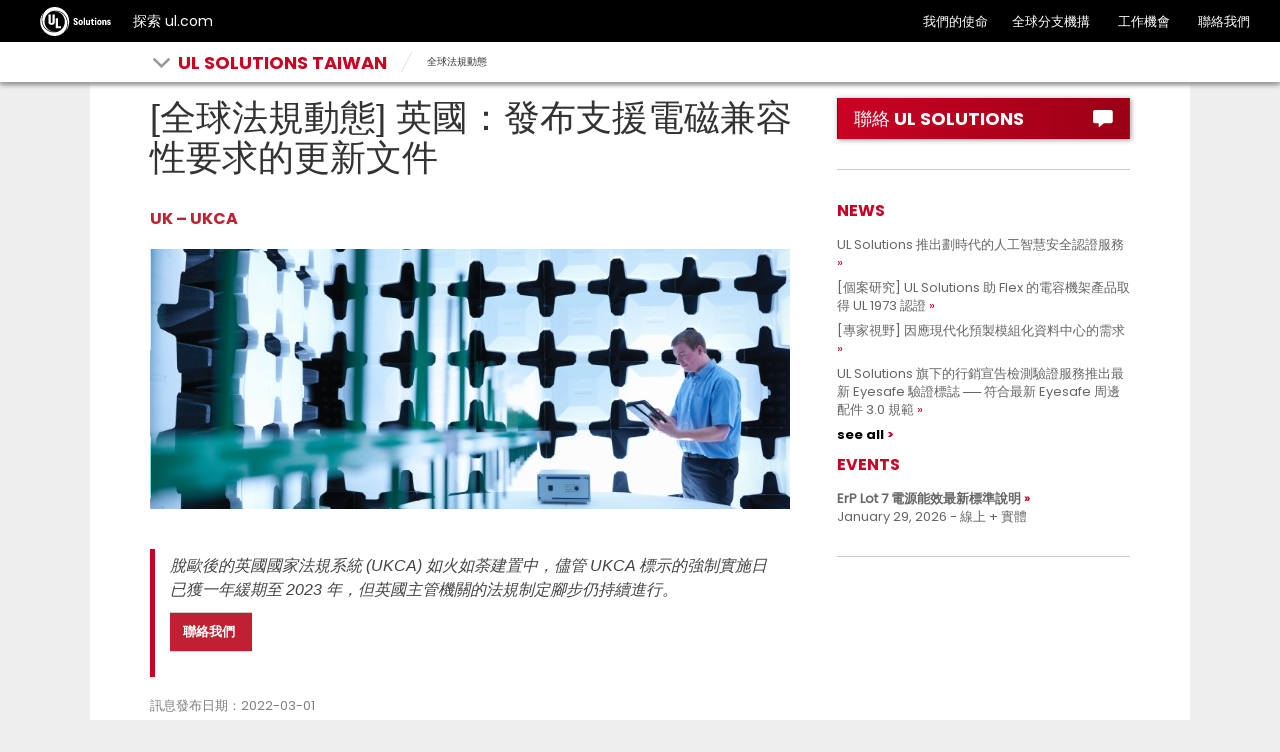

--- FILE ---
content_type: text/html; charset=UTF-8
request_url: https://taiwan.ul.com/gma/202203-uk-ukca-emc-requirement-updates/
body_size: 11675
content:

<!doctype html>
<html lang="zh-TW" class="no-js">

<head>
	<meta charset="UTF-8" />
	<meta http-equiv="X-UA-Compatible" content="IE=edge,chrome=1" />
    
	<meta name="viewport" content="width=device-width, initial-scale=1" />	
<!--	code for dealing with acf loaded href lang tags only used to TW and HK domains-->
  <!--	end: code for dealing with acf loaded href lang tags-->
	<link rel="apple-touch-icon" sizes="180x180" href="https://taiwan.ul.com/wp-content/themes/ulparent/img/icons/ulsolutions-apple-touch-icon.png?v=2x">
	<link rel="icon" type="image/png" href="https://taiwan.ul.com/wp-content/themes/ulparent/img/icons/ulsolutions-favicon-32x32.png?v=2x" sizes="32x32">
	<link rel="icon" type="image/png" href="https://taiwan.ul.com/wp-content/themes/ulparent/img/icons/ulsolutions-favicon-16x16.png?v=2x" sizes="16x16">
<!--	<link rel="manifest" href="--><!--/img/icons/manifest.json" crossorigin="use-credentials">-->
	<link rel="mask-icon" href="https://taiwan.ul.com/wp-content/themes/ulparent/img/icons/safari-pinned-tab.svg?v=2x" color="#b10820">
	<link rel="shortcut icon" href="https://taiwan.ul.com/wp-content/themes/ulparent/img/icons/ulsolutions-favicon.ico?v=2x">
	<meta name="apple-mobile-web-app-title" content="UL">
	<meta name="application-name" content="UL">
	<meta name="msapplication-config" content="https://taiwan.ul.com/wp-content/themes/ulparent/img/icons/browserconfig.xml?v=2x">
	<meta name="theme-color" content="#b10820">
	<meta name="site" content="https://taiwan.ul.com">
	<!--return_ie_viewport_js(https://taiwan.ul.com)--><script src="https://taiwan.ul.com/global/js/ms-phone-device-width-fix.js" type="text/javascript"></script>
	<style>@-ms-viewport { width: device-width; }</style>

	<meta name='robots' content='index, follow, max-image-preview:large, max-snippet:-1, max-video-preview:-1' />

	<!-- This site is optimized with the Yoast SEO plugin v26.7 - https://yoast.com/wordpress/plugins/seo/ -->
	<title>[全球法規動態] 英國：發布支援電磁兼容性要求的更新文件 | UL Solutions Taiwan</title>
	<meta name="description" content="脫歐後的英國國家法規系統 (UKCA) 如火如荼建置中，儘管 UKCA 標示的強制實施日已獲一年緩期至 2023 年，但英國主管機關的法規制定腳步仍持續進行。" />
	<link rel="canonical" href="https://taiwan.ul.com/gma/202203-uk-ukca-emc-requirement-updates/" />
	<meta property="og:locale" content="zh_TW" />
	<meta property="og:type" content="article" />
	<meta property="og:title" content="[全球法規動態] 英國：發布支援電磁兼容性要求的更新文件 | UL Solutions Taiwan" />
	<meta property="og:description" content="脫歐後的英國國家法規系統 (UKCA) 如火如荼建置中，儘管 UKCA 標示的強制實施日已獲一年緩期至 2023 年，但英國主管機關的法規制定腳步仍持續進行。" />
	<meta property="og:url" content="https://taiwan.ul.com/gma/202203-uk-ukca-emc-requirement-updates/" />
	<meta property="og:site_name" content="UL Solutions Taiwan" />
	<meta property="article:publisher" content="https://www.facebook.com/ULTaiwan.tw/" />
	<meta property="article:modified_time" content="2022-03-02T06:30:24+00:00" />
	<meta property="og:image" content="https://taiwan.ul.com/wp-content/uploads/sites/25/2022/03/202202_GettyImages-558949243-640_x_260_EMC-radiated-immunity-testing.jpg" />
	<meta name="twitter:card" content="summary_large_image" />
	<meta name="twitter:site" content="@uldialogue" />
	<script type="application/ld+json" class="yoast-schema-graph">{"@context":"https://schema.org","@graph":[{"@type":"WebPage","@id":"https://taiwan.ul.com/gma/202203-uk-ukca-emc-requirement-updates/","url":"https://taiwan.ul.com/gma/202203-uk-ukca-emc-requirement-updates/","name":"[全球法規動態] 英國：發布支援電磁兼容性要求的更新文件 | UL Solutions Taiwan","isPartOf":{"@id":"https://taiwan.ul.com/#website"},"primaryImageOfPage":{"@id":"https://taiwan.ul.com/gma/202203-uk-ukca-emc-requirement-updates/#primaryimage"},"image":{"@id":"https://taiwan.ul.com/gma/202203-uk-ukca-emc-requirement-updates/#primaryimage"},"thumbnailUrl":"https://taiwan.ul.com/wp-content/uploads/sites/25/2022/03/202202_GettyImages-558949243-640_x_260_EMC-radiated-immunity-testing.jpg","datePublished":"2022-03-02T05:36:36+00:00","dateModified":"2022-03-02T06:30:24+00:00","description":"脫歐後的英國國家法規系統 (UKCA) 如火如荼建置中，儘管 UKCA 標示的強制實施日已獲一年緩期至 2023 年，但英國主管機關的法規制定腳步仍持續進行。","breadcrumb":{"@id":"https://taiwan.ul.com/gma/202203-uk-ukca-emc-requirement-updates/#breadcrumb"},"inLanguage":"zh-TW","potentialAction":[{"@type":"ReadAction","target":["https://taiwan.ul.com/gma/202203-uk-ukca-emc-requirement-updates/"]}]},{"@type":"ImageObject","inLanguage":"zh-TW","@id":"https://taiwan.ul.com/gma/202203-uk-ukca-emc-requirement-updates/#primaryimage","url":"https://taiwan.ul.com/wp-content/uploads/sites/25/2022/03/202202_GettyImages-558949243-640_x_260_EMC-radiated-immunity-testing.jpg","contentUrl":"https://taiwan.ul.com/wp-content/uploads/sites/25/2022/03/202202_GettyImages-558949243-640_x_260_EMC-radiated-immunity-testing.jpg","width":640,"height":260},{"@type":"BreadcrumbList","@id":"https://taiwan.ul.com/gma/202203-uk-ukca-emc-requirement-updates/#breadcrumb","itemListElement":[{"@type":"ListItem","position":1,"name":"Home","item":"https://taiwan.ul.com/"},{"@type":"ListItem","position":2,"name":"全球法規動態","item":"https://taiwan.ul.com/gma/"},{"@type":"ListItem","position":3,"name":"[全球法規動態] 英國：發布支援電磁兼容性要求的更新文件"}]},{"@type":"WebSite","@id":"https://taiwan.ul.com/#website","url":"https://taiwan.ul.com/","name":"UL Solutions Taiwan","description":"Taiwan","publisher":{"@id":"https://taiwan.ul.com/#organization"},"potentialAction":[{"@type":"SearchAction","target":{"@type":"EntryPoint","urlTemplate":"https://taiwan.ul.com/?s={search_term_string}"},"query-input":{"@type":"PropertyValueSpecification","valueRequired":true,"valueName":"search_term_string"}}],"inLanguage":"zh-TW"},{"@type":"Organization","@id":"https://taiwan.ul.com/#organization","name":"UL Taiwan","url":"https://taiwan.ul.com/","logo":{"@type":"ImageObject","inLanguage":"zh-TW","@id":"https://taiwan.ul.com/#/schema/logo/image/","url":"https://taiwan.ul.com/wp-content/uploads/sites/25/2022/07/UL-solutions-logo-red.svg","contentUrl":"https://taiwan.ul.com/wp-content/uploads/sites/25/2022/07/UL-solutions-logo-red.svg","width":"1024","height":"1024","caption":"UL Taiwan"},"image":{"@id":"https://taiwan.ul.com/#/schema/logo/image/"},"sameAs":["https://www.facebook.com/ULTaiwan.tw/","https://x.com/uldialogue","https://www.instagram.com/uldialogue/","https://www.linkedin.com/company/ul-","https://www.youtube.com/uldialogue/"]}]}</script>
	<!-- / Yoast SEO plugin. -->


<link rel='dns-prefetch' href='//ajax.googleapis.com' />
<link rel="alternate" title="oEmbed (JSON)" type="application/json+oembed" href="https://taiwan.ul.com/wp-json/oembed/1.0/embed?url=https%3A%2F%2Ftaiwan.ul.com%2Fgma%2F202203-uk-ukca-emc-requirement-updates%2F" />
<link rel="alternate" title="oEmbed (XML)" type="text/xml+oembed" href="https://taiwan.ul.com/wp-json/oembed/1.0/embed?url=https%3A%2F%2Ftaiwan.ul.com%2Fgma%2F202203-uk-ukca-emc-requirement-updates%2F&#038;format=xml" />
<style id='wp-img-auto-sizes-contain-inline-css' type='text/css'>
img:is([sizes=auto i],[sizes^="auto," i]){contain-intrinsic-size:3000px 1500px}
/*# sourceURL=wp-img-auto-sizes-contain-inline-css */
</style>
<style id='wp-emoji-styles-inline-css' type='text/css'>

	img.wp-smiley, img.emoji {
		display: inline !important;
		border: none !important;
		box-shadow: none !important;
		height: 1em !important;
		width: 1em !important;
		margin: 0 0.07em !important;
		vertical-align: -0.1em !important;
		background: none !important;
		padding: 0 !important;
	}
/*# sourceURL=wp-emoji-styles-inline-css */
</style>
<style id='wp-block-library-inline-css' type='text/css'>
:root{--wp-block-synced-color:#7a00df;--wp-block-synced-color--rgb:122,0,223;--wp-bound-block-color:var(--wp-block-synced-color);--wp-editor-canvas-background:#ddd;--wp-admin-theme-color:#007cba;--wp-admin-theme-color--rgb:0,124,186;--wp-admin-theme-color-darker-10:#006ba1;--wp-admin-theme-color-darker-10--rgb:0,107,160.5;--wp-admin-theme-color-darker-20:#005a87;--wp-admin-theme-color-darker-20--rgb:0,90,135;--wp-admin-border-width-focus:2px}@media (min-resolution:192dpi){:root{--wp-admin-border-width-focus:1.5px}}.wp-element-button{cursor:pointer}:root .has-very-light-gray-background-color{background-color:#eee}:root .has-very-dark-gray-background-color{background-color:#313131}:root .has-very-light-gray-color{color:#eee}:root .has-very-dark-gray-color{color:#313131}:root .has-vivid-green-cyan-to-vivid-cyan-blue-gradient-background{background:linear-gradient(135deg,#00d084,#0693e3)}:root .has-purple-crush-gradient-background{background:linear-gradient(135deg,#34e2e4,#4721fb 50%,#ab1dfe)}:root .has-hazy-dawn-gradient-background{background:linear-gradient(135deg,#faaca8,#dad0ec)}:root .has-subdued-olive-gradient-background{background:linear-gradient(135deg,#fafae1,#67a671)}:root .has-atomic-cream-gradient-background{background:linear-gradient(135deg,#fdd79a,#004a59)}:root .has-nightshade-gradient-background{background:linear-gradient(135deg,#330968,#31cdcf)}:root .has-midnight-gradient-background{background:linear-gradient(135deg,#020381,#2874fc)}:root{--wp--preset--font-size--normal:16px;--wp--preset--font-size--huge:42px}.has-regular-font-size{font-size:1em}.has-larger-font-size{font-size:2.625em}.has-normal-font-size{font-size:var(--wp--preset--font-size--normal)}.has-huge-font-size{font-size:var(--wp--preset--font-size--huge)}.has-text-align-center{text-align:center}.has-text-align-left{text-align:left}.has-text-align-right{text-align:right}.has-fit-text{white-space:nowrap!important}#end-resizable-editor-section{display:none}.aligncenter{clear:both}.items-justified-left{justify-content:flex-start}.items-justified-center{justify-content:center}.items-justified-right{justify-content:flex-end}.items-justified-space-between{justify-content:space-between}.screen-reader-text{border:0;clip-path:inset(50%);height:1px;margin:-1px;overflow:hidden;padding:0;position:absolute;width:1px;word-wrap:normal!important}.screen-reader-text:focus{background-color:#ddd;clip-path:none;color:#444;display:block;font-size:1em;height:auto;left:5px;line-height:normal;padding:15px 23px 14px;text-decoration:none;top:5px;width:auto;z-index:100000}html :where(.has-border-color){border-style:solid}html :where([style*=border-top-color]){border-top-style:solid}html :where([style*=border-right-color]){border-right-style:solid}html :where([style*=border-bottom-color]){border-bottom-style:solid}html :where([style*=border-left-color]){border-left-style:solid}html :where([style*=border-width]){border-style:solid}html :where([style*=border-top-width]){border-top-style:solid}html :where([style*=border-right-width]){border-right-style:solid}html :where([style*=border-bottom-width]){border-bottom-style:solid}html :where([style*=border-left-width]){border-left-style:solid}html :where(img[class*=wp-image-]){height:auto;max-width:100%}:where(figure){margin:0 0 1em}html :where(.is-position-sticky){--wp-admin--admin-bar--position-offset:var(--wp-admin--admin-bar--height,0px)}@media screen and (max-width:600px){html :where(.is-position-sticky){--wp-admin--admin-bar--position-offset:0px}}
/*wp_block_styles_on_demand_placeholder:69731809ebadb*/
/*# sourceURL=wp-block-library-inline-css */
</style>
<style id='classic-theme-styles-inline-css' type='text/css'>
/*! This file is auto-generated */
.wp-block-button__link{color:#fff;background-color:#32373c;border-radius:9999px;box-shadow:none;text-decoration:none;padding:calc(.667em + 2px) calc(1.333em + 2px);font-size:1.125em}.wp-block-file__button{background:#32373c;color:#fff;text-decoration:none}
/*# sourceURL=/wp-includes/css/classic-themes.min.css */
</style>
<link rel='stylesheet' id='ul_shortcodes-css' href='https://taiwan.ul.com/wp-content/plugins/ul_shortcodes/css/ul_shortcodes.css?ver=6.9' media='all' />
<link rel='stylesheet' id='ul_trustarc-css' href='https://taiwan.ul.com/wp-content/plugins/ul_trustarc/public/css/ul_trustarc-public.css?ver=1.0.0' media='all' />
<link rel='stylesheet' id='ul-commons-css' href='https://taiwan.ul.com/commons/1.2/css/ul.commons.client.min.css' media='all' />
<link rel='stylesheet' id='parent-css' href='https://taiwan.ul.com/wp-content/themes/ulparent/style.css?ver=1769150473' media='all' />
<link rel='stylesheet' id='style-css' href='https://taiwan.ul.com/wp-content/themes/countries/style.css?ver=1.1' media='all' />
<link rel='stylesheet' id='jqui-css' href='https://taiwan.ul.com/wp-content/themes/countries/css/jquery-ui.css?ver=6.9' media='all' />
<script type="text/javascript" src="https://ajax.googleapis.com/ajax/libs/jquery/3.5.1/jquery.min.js?ver=3.5.1" id="jquery-js"></script>
<script type="text/javascript" src="https://taiwan.ul.com/wp-content/themes/ulparent/js/lib/conditionizr-4.3.0.min.js?ver=4.3.0" id="conditionizr-js"></script>
<script type="text/javascript" src="https://taiwan.ul.com/wp-content/themes/ulparent/js/lib/modernizr-2.7.1.min.js?ver=2.7.1" id="modernizr-js"></script>
<script type="text/javascript" src="https://taiwan.ul.com/commons/1.2/js/ul.commons.client.min.js?ver=6.9" id="ul-commons-js"></script>
<script type="text/javascript" src="https://taiwan.ul.com/wp-content/plugins/ul_trustarc/public/js/ul_trustarc-public.js" id="ul_trustarc-js"></script>
<link rel="https://api.w.org/" href="https://taiwan.ul.com/wp-json/" /><link rel="alternate" title="JSON" type="application/json" href="https://taiwan.ul.com/wp-json/wp/v2/pages/15634" /><!-- Stream WordPress user activity plugin v4.1.1 -->
	<!--[if lt IE 9]>
			<link rel='stylesheet' id='ie-only-css'  href='https://taiwan.ul.com/wp-content/themes/ulparent/style-ie.css' type='text/css' media='all' />
		<![endif]-->

	<!-- Google Tag Manager -->
	<script async type="text/javascript" >
		_gaq = {
			push: function(params) {
				dataLayer.push({
					'event': params[0],
					'eventCategory': params[1],
					'eventAction': params[2],
					'eventLabel': params[3]
				});
				console.log("dataLayer.push: " + params[0] + " " + params[1] + " " + params[2] + " " + params[3]);
			}
		};

		function _ga(params) {
			dataLayer.push({
				'event': 'GAEvent',
				'eventCategory': params[2],
				'eventAction': params[3],
				'eventLabel': params[4]
			});
			console.log("dataLayer.push: " + params[2] + " " + params[3] + " " + params[4]);
		}
		(function(w, d, s, l, i) {
			w[l] = w[l] || [];
			w[l].push({
				'gtm.start': new Date().getTime(),
				event: 'gtm.js'
			});
			var f = d.getElementsByTagName(s)[0],
				j = d.createElement(s),
				dl = l != 'dataLayer' ? '&l=' + l : '';
			j.async = true;
			j.className = 'optanon-category-C0004';
			j.src =
				'https://www.googletagmanager.com/gtm.js?id=' + i + dl;
			f.parentNode.insertBefore(j, f);
		})(window, document, 'script', 'dataLayer', 'GTM-5QCKMF3');
	</script>
	<!-- End Google Tag Manager -->

	<script type="text/javascript">
		var ajaxurl = 'https://taiwan.ul.com/wp-admin/admin-ajax.php';
		conditionizr.config({
			assets: 'https://taiwan.ul.com/wp-content/themes/ulparent',
			tests: {}
		});
	</script>


		<!-- /* Language settings */ -->
	<script>
		console.info('Language mode: get_option("country-header-language")');
		console.info('Using WPML: 0');
		//console.info('Home URL: //');
		console.info('Language: zh-hk');
		console.info('Directory: /');
		console.info('Supported languages: "zh-hk"');

		var $wpml = 0;
		var $language = "zh-hk";
		var $home = "https://taiwan.ul.com";
		var $dir = "/";
		var $supported_langs = "zh-hk";
	</script>
</head>

<body class="wp-singular page-template-default page page-id-15634 page-child parent-pageid-14968 wp-theme-ulparent wp-child-theme-countries ulparent-body ulparent-body--responsive taiwan">
	<!-- Google Tag Manager (noscript) -->
<!--	<noscript>-->
<!--		<iframe src="https://www.googletagmanager.com/ns.html?id=--><!--" height="0" width="0" style="display:none;visibility:hidden"></iframe>-->
<!--	</noscript>-->
	<!-- End Google Tag Manager (noscript) -->

	<!-- header -->
	<!-- GNaaS configuration start -->
	        <!--before gnaas get contact--><!--before gnaas shortcode--><script class="optanon-category-C0001" src="https://ulwebdev.github.io/gnaas-pub/prod/index.js"></script>
<!-- GnaaS Prod --><script defer> jQuery(document).ready(function() { 
UL_GnaaS({
env: "prod",
lang: "zh-hant",
force: true,
impressum: true,
contactPageUrl: "https://www.ul.com/contact-us",
attachNaaSTo: "#header",
});
});
</script>
<style>
.messages--warning {
    color: #734c00;
    border-color: #f4daa6 #f4daa6 #f4daa6 transparent !important;
    background-color: #fdf8ed !important;
    background-image: url(//ul.com/core/themes/classy/css/components/../../../../misc/icons/e29700/warning.svg) !important;
    box-shadow: -8px 0 0 #e09600;
}
.messages {
    padding: 15px 20px 15px 35px;
    word-wrap: break-word;
    border: 1px solid;
    border-width: 1px 1px 1px 0;
    border-radius: 2px;
    background: no-repeat 10px 17px;
    overflow-wrap: break-word;
}
.visually-hidden {
    position: absolute !important;
    overflow: hidden;
    clip: rect(1px,1px,1px,1px);
    width: 1px;
    height: 1px;
    word-wrap: normal;
}

</style>
		
	<header id="header" class="header ulparent-header">
  <div id="ul-global-nav"></div>
    
<style>
	.mobile a {
		display: none;
	}
</style>

<div class="header-toolbar ">
	<div class="container-fluid">
		<div class="row">
			<div class="title">
														<div class="glyph glyph-chevron-down pull-left toolbar-arrow"></div>
													<span class="h1">
					<a href="javascript:void(0);">
													<span class="flag tw"></span>
												<span class="toolbar-title">UL Solutions Taiwan</span>
					</a>
				</span>

									<div class="sub-menu" id="sub-menu">
					<ul id="sub-menu-1" data-level="1" class="level-menu">
																					<li>
									<a href="/" title="概述" class="lined" onclick="ga('send', 'event', 'UL Solutions Taiwan', 'Sub Nav Click', '概述');">概述</a>
								</li>
							
																					<li>
									<a href="https://taiwan.ul.com/aboutus/" title="" class="" onclick="ga('send', 'event', 'UL Solutions Taiwan', 'Sub Nav Click', 'UL Solutions Taiwan 簡介');">UL Solutions Taiwan 簡介</a>
								</li>
							
																					<li>
									<a href="https://taiwan.ul.com/news/" title="" class="" onclick="ga('send', 'event', 'UL Solutions Taiwan', 'Sub Nav Click', '最新消息');">最新消息</a>
								</li>
							
																					<li>
									<a href="https://taiwan.ul.com/gma/" title="" class="" onclick="ga('send', 'event', 'UL Solutions Taiwan', 'Sub Nav Click', '全球法規動態');">全球法規動態</a>
								</li>
							
																					<li>
									<a href="https://taiwan.ul.com/featured/" title="" class="" onclick="ga('send', 'event', 'UL Solutions Taiwan', 'Sub Nav Click', '熱門服務');">熱門服務</a>
								</li>
							
																					<li>
									<a href="http://taiwan.ul.com/resources/customer-center/" title="" class="" onclick="ga('send', 'event', 'UL Solutions Taiwan', 'Sub Nav Click', '線上實用資訊');">線上實用資訊</a>
								</li>
							
																					<li>
									<a href="https://taiwan.ul.com/publications/" title="" class="" onclick="ga('send', 'event', 'UL Solutions Taiwan', 'Sub Nav Click', '出版品');">出版品</a>
								</li>
							
											</ul>
					<ul id="sub-menu-2" data-level="2" class="level-menu" style="display:none;"></ul>
					<ul id="sub-menu-3" data-level="3" class="level-menu last" style="display: none;"></ul>
				</div>
					</div>


									<div class="breadcrumbs non-mobile">
									<div class="glyph glyph-slash"></div>
																	<div class="segment"><a title="" href="https://taiwan.ul.com/gma/">全球法規動態</a></div>
												</div>

			

			
			
			
					</div>


	</div>
</div>
</header>

<div class="main ul-responsive">
	<div class="container-fluid">
				
		<div class="row">

			<div class="col-xs-12 col-sm-8">
				
						<div class="page-header no-line condensed">
							<h1>[全球法規動態] 英國：發布支援電磁兼容性要求的更新文件</h1>
																				</div>

						<h4><span style="color: #c02032;">UK – UKCA</span></h4>
<p><img fetchpriority="high" decoding="async" class="alignnone wp-image-15635 size-full" src="https://taiwan.ul.com/wp-content/uploads/sites/25/2022/03/202202_GettyImages-558949243-640_x_260_EMC-radiated-immunity-testing.jpg" alt="Engineer checking the equipment under test (EUT), in a semi anechoic chamber with energy absorbers and bilog antenna set up for electromagnetic compatibility (EMC) radiated immunity testing" width="640" height="260" /></p>
<blockquote>
<p><em>脫歐後的英國國家法規系統 (UKCA) 如火如荼建置中，儘管 UKCA 標示的強制實施日已獲一年緩期至 2023 年，但英國主管機關的法規制定腳步仍持續進行。</em></p>
<table class="table" class="table" style="border-color: #ffffff; background-color: #c02032; width: 82px;">
<tbody>
<tr>
<td><span style="color: #ffffff;"> <a style="color: #ffffff;" href="https://taiwan.ul.com/contact-sales-ah/" target="_blank" rel="noopener"><strong>聯絡我們</strong></a></span></td>
</tr>
</tbody>
</table>
</blockquote>
<p><span style="color: #808080;">訊息發布日期：2022-03-01</span></p>
<p>英國商業、能源暨工業策略部 (Department for Business, Energy and Industrial Strategy, BEIS) 主要是負責國家的工業策略、企業發展、科學研究創新、能源、清潔發展和氣候變化等政策發展方針。該機構於 2021 年 9 月 23 日發布並生效了第 0047/21 號通告，旨為支援 Electromagnetic Compatibility Regulations 2016 (電磁兼容性要求) 發布更新標準。</p>
<p>詳情可連結以下官方通告： <a href="https://assets.publishing.service.gov.uk/government/uploads/system/uploads/attachment_data/file/1020064/ds-0047-21-emc-notice.pdf" target="_blank" rel="noopener">0047/21 號 – 支援 Electromagnetic Compatibility Regulations 2016 (S.I. 2016/1091) 的電磁相容性更新參考</a></p>
<h6> </h6>
<h6>資料來源：英國商業、能源暨工業策略部 (Gov.UK)</h6>
<hr />
<p>欲知我們如何提供協助，歡迎聯絡 UL 取得更多資訊： 客服部 | T: 886.2.7737.3168 / E: CEC.tw@ul.com；或點擊上方的「聯絡我們」直送需求。</p>
<!-- /wp:post-content -->
<p>&nbsp;</p>
<!-- wp:heading -->
<h2><strong><span class="has-inline-color" style="color: #333333;">持續探索</span></strong></h2>
<!-- /wp:heading -->

<!-- wp:quote -->
<ul>
<li><a href="https://taiwan.ul.com/gma/" target="_blank" rel="noreferrer noopener">查看全球法規動態</a></li>
<li><a href="https://taiwan.ul.com/global-ee/" target="_blank" rel="noreferrer noopener">查看全球能效更新訊息</a></li>
<li><a href="https://taiwan.ul.com/subscription-taiwan-nl-ul-access/" target="_blank" rel="noopener">掌握每月動態訂閱 UL ACCESS</a></li>
</ul>
<p>&nbsp;</p>
<p><em><span style="color: #999999;">本文內容僅供資訊參考用，並非法律意圖。</span></em></p>
												
						
					
							</div>
			<div class="col-xs-12 col-sm-4">
				<div class="sidebar right-aside ll">
                    <div class="sidebar">
                                                <a href="https://www.ul.com/zh-hant/contact-us" target="_blank" class="btn btn-primary btn-lg btn-block btn-text-left btn-shadow lee-test">
                            <span class="glyph glyph-contact pull-right" target="_blank"></span><span>聯絡 UL SOLUTIONS</span>
                        </a>

                        <hr />


                        <div id="news_widget-2" class="widget widget_news_widget"><h4 class="widgettitle">NEWS</h4><ul class="list-unstyled"><li><a href="https://taiwan.ul.com/news/ul-solutions-launches-landmark-artificial-intelligence-safety-certification-services/" onclick="ga('send', 'event', 'UL Solutions Taiwan', 'Sidebar: News Click', 'UL Solutions 推出劃時代的人工智慧安全認證服務');" class="text-grey link-arrow-double">UL Solutions 推出劃時代的人工智慧安全認證服務</a></li><li><a href="https://taiwan.ul.com/casestudies/ul-solutions-issues-ul1973-certification-to-flex-capacitor-shelf-2025/" onclick="ga('send', 'event', 'UL Solutions Taiwan', 'Sidebar: News Click', '[個案研究] UL Solutions 助 Flex 的電容機架產品取得 UL 1973 認證');" class="text-grey link-arrow-double">[個案研究] UL Solutions 助 Flex 的電容機架產品取得 UL 1973 認證</a></li><li><a href="https://taiwan.ul.com/insights/addressing-needs-modern-prefabricated-modular-data-center/" onclick="ga('send', 'event', 'UL Solutions Taiwan', 'Sidebar: News Click', '[專家視野] 因應現代化預製模組化資料中心的需求');" class="text-grey link-arrow-double">[專家視野] 因應現代化預製模組化資料中心的需求</a></li><li><a href="https://taiwan.ul.com/offerings/ul-marketing-claim-verification-program-featuring-eyesafe-requirements/" onclick="ga('send', 'event', 'UL Solutions Taiwan', 'Sidebar: News Click', 'UL Solutions 旗下的行銷宣告檢測驗證服務推出最新 Eyesafe 驗證標誌 ── 符合最新 Eyesafe 周邊配件 3.0 規範');" class="text-grey link-arrow-double">UL Solutions 旗下的行銷宣告檢測驗證服務推出最新 Eyesafe 驗證標誌 ── 符合最新 Eyesafe 周邊配件 3.0 規範</a></li><a href="https://taiwan.ul.com/news/" class="text-black link-more link-animation">see all</a><hr></div><div id="events_widget-3" class="widget widget_events_widget"><h4 class="widgettitle">EVENTS</h4><ul class="list-unstyled"><li><div class="text-grey"><strong><a href="https://taiwan.ul.com/events/erp-lot-7-for-power-updates-2026/" onclick="ga('send', 'event', 'UL Solutions Taiwan', 'Sidebar: Event Click', 'ErP Lot 7 電源能效最新標準說明');" class="text-grey link-arrow-double">ErP Lot 7 電源能效最新標準說明</a></strong></div><div class="text-grey">January 29, 2026 - 線上 + 實體</div></li></ul><hr></div>				</div>
			</div>
		</div>
	</div>
</div>

		<!-- footer -->
		

		<script>
            jQuery(document).ready(function(){
                console.log('jQuery is ready!');
                const menuDropDown = document.getElementsByClassName('title')[0];
                console.log('menuDropDown', menuDropDown);
                const dropdownMenu = document.getElementsByClassName('sub-menu')[0];
                console.log('dropdownMenu', dropdownMenu);
               // window.onload = function () {
                    console.log('window.onload is ready!');
                    menuDropDown.addEventListener('click', function () {
                        console.log('menudropDown clicked, toggling sub-menu class "open"');
                        document.querySelector('.sub-menu').classList.toggle('open');
                        console.log('menuDropDown clicked, toggling sub-menu class "open"');
                    }, false);
                   if(dropdownMenu){
                       console.log('dropdownMenu exists, adding click event listener');
                    dropdownMenu.addEventListener('click', function () {
                        console.log('dropdownMenu clicked, toggling sub-menu class "open"');
                        document.querySelector('.sub-menu').classList.toggle('open');
                        console.log('dropdownMenu clicked, toggling sub-menu class "open"');
                    }, false);
                    }
                    jQuery(".main-menu-item__main-menu-item-btn").css("color", "#ca0123");
               // };

                jQuery(document).click(function (event) {
                    if (!jQuery(event.target).closest(".title").length) {
                        jQuery("body").find(".sub-menu").removeClass("open");
                    }
                });
            });



		</script>
		<script type="text/javascript">

			// if function ga does not exist. create function ga
			if(typeof ga !== "function"){
				function ga(){
					//console.log("ga function does not exist");
				}
			}
		</script>
		<script type="text/javascript">
			// $("#header").header();

			//
			// CRS: Chinese Simplified (zh-hans)
			// CTech: Chinese Simplified (zh-hans), Chinese Traditional (zh-hant), Japanese (ja)
			var supported_countries = ['china', 'japan', 'taiwan'];
			var country = '';
			var lang_code = '';

			if (new RegExp(supported_countries.join("|")).test(window.location.hostname)) {
				if (window.location.hostname.indexOf('china') !== -1) {
					country = 'china';
					lang_code = 'zh-hans';
				}
				if (window.location.hostname.indexOf('japan') !== -1) {
					country = 'japan';
					lang_code = 'ja';
				}
				if (window.location.hostname.indexOf('taiwan') !== -1) {
					country = 'taiwan';
					lang_code = 'zh-hant';
				}

				console.log('`country` is `' + country + '` and `lang_code` is `' + lang_code + '`');
			}

			// $(document).ready(function() {
			// 	console.log("document ready");
			// 	localize_urls();
			// });


			function localize_urls() {
				// console.log("[" + country + ", " + lang_code + "] LOCALIZE HEADER URLS FOR CRS & CTECH\n");
                //
				// $('header .header ul.sub-menu__sub-menu-group-container a[href*="crs.ul.com"], header .header ul.sub-menu__sub-menu-group-container a[href*="ctech.ul.com"]').each(function(index) {
				// 	var old_url = $(this).attr('href');
				// 	console.log("** FOUND URL IN HEADER", old_url);
                //
                //
				// 	// Handle default CRS URL
				// 	if (old_url === 'https://crs.ul.com') {
				// 		console.log("** FOUND DEFAULT CRS URL", old_url);
                //
				// 		switch (country) {
				// 			case 'china':
				// 				var new_url = 'https://crs.ul.com/zh-hans/';
				// 				$(this).attr('href', new_url);
				// 				console.log("** UPDATED URL TO: ", $(this).attr('href') + "\n\n");
				// 				break;
				// 			default:
				// 				console.log("** NO RULE FOUND FOR [" + country + "]; DEFAULT FALLBACK\n");
				// 		}
				// 	}
                //
				// 	// Handle default CTech URL
				// 	if (old_url === 'https://ctech.ul.com/') {
				// 		console.log("** FOUND DEFAULT CTECH URL", old_url);
                //
				// 		switch (country) {
				// 			case 'china':
				// 				var new_url = 'https://ctech.ul.com/zh-hans/';
				// 				$(this).attr('href', new_url);
				// 				console.log("** UPDATED URL TO: ", +$(this).attr('href') + "\n");
				// 				break;
				// 			case 'japan':
				// 				var new_url = 'https://ctech.ul.com/ja/';
				// 				$(this).attr('href', new_url);
				// 				console.log("** UPDATED URL TO: ", +$(this).attr('href') + "\n");
				// 				break;
				// 			case 'taiwan':
				// 				var new_url = 'https://ctech.ul.com/zh-hant/';
				// 				$(this).attr('href', new_url);
				// 				console.log("** UPDATED URL TO: ", +$(this).attr('href') + "\n");
				// 				break;
				// 			default:
				// 				console.log("** NO RULE FOUND FOR [" + country + "]; DEFAULT FALLBACK\n\n");
				// 		}
				// 	}
                //
				// 	// Handle default CRS URL Lang Code
				// 	if (old_url.indexOf('crs.ul.com/en/') !== -1) {
				// 		console.log("** FOUND DEFAULT CRS LANG CODE", "/en/");
                //
				// 		switch (country) {
				// 			case 'china':
				// 				var new_url = old_url.replace('.com/en', '.com/' + lang_code);
				// 				$(this).attr('href', new_url);
				// 				console.log("** UPDATED LANG CODE TO " + lang_code + "URL IS NOW" + $(this).attr('href', new_url) + "\n");
				// 				break;
				// 			default:
				// 				console.log("** NO RULE FOUND FOR [" + country + "]; DEFAULT FALLBACK\n\n");
				// 		}
				// 	}
                //
				// 	// Handle default CTech URL Lang Code
				// 	if (old_url.indexOf('ctech.ul.com/en/') !== -1) {
				// 		console.log("** FOUND DEFAULT CTECH LANG CODE", "/en/");
                //
				// 		switch (country) {
				// 			case 'china':
				// 			case 'japan':
				// 			case 'taiwan':
				// 				var new_url = old_url.replace('.com/en', '.com/' + lang_code);
				// 				$(this).attr('href', new_url);
				// 				console.log("** UPDATED LANG CODE TO: " + $(this).attr('href') + "\n");
				// 				break;
				// 			default:
				// 				console.log("** NO RULE FOUND FOR [" + country + "]; DEFAULT FALLBACK\n\n");
				// 		}
				// 	}
                //
				// 	if (old_url == 'https://scn.crs.ul.com/zh-hans/services/audits/responsible-sourcing/') {
				// 		var new_url = 'https://crs.ul.com/zh-hans/services/%E8%B4%A3%E4%BB%BB%E9%87%87%E8%B4%AD/';
				// 		$(this).attr('href', new_url);
				// 		console.log("** UPDATED ----: ", $(this).attr('href') + "\n\n");
				// 	}
                //
				// 	if (old_url == 'https://tcn.crs.ul.com/en/services/audits/responsible-sourcing/') {
				// 		var new_url = 'https://crs.ul.com/zh-hans/services/%E8%B4%A3%E4%BB%BB%E9%87%87%E8%B4%AD/';
				// 		$(this).attr('href', new_url);
				// 		console.log("** UPDATED ----: ", $(this).attr('href') + "\n\n");
				// 	}
                //
				// 	if (old_url == 'https://ja.crs.ul.com/en/services/audits/responsible-sourcing/') {
				// 		var new_url = 'https://crs.ul.com/en/services/audits/responsible-sourcing/';
				// 		$(this).attr('href', new_url);
				// 		console.log("** UPDATED ----: ", $(this).attr('href') + "\n\n");
				// 	}
                //
				// 	if (country == 'china') {
				// 		if (old_url == 'https://scn.industries.ul.com/textiles-apparel-and-footwear') {
				// 			var new_url = 'https://crs.ul.com/zh-hans/industries/textiles-apparel-and-footwear/';
				// 			$(this).attr('href', new_url);
				// 			console.log("** UPDATED ----: ", $(this).attr('href') + "\n\n");
				// 		}
                //
				// 		if (old_url == 'https://scn.industries.ul.com/personal-care-and-beauty') {
				// 			var new_url = 'https://crs.ul.com/zh-hans/industries/personal-care-and-beauty/';
				// 			$(this).attr('href', new_url);
				// 			console.log("** UPDATED ----: ", $(this).attr('href') + "\n\n");
				// 		}
                //
				// 		if (old_url == 'https://scn.industries.ul.com/premiums-promotional-and-licensed-goods') {
				// 			var new_url = 'https://crs.ul.com/zh-hans/industries/premium-promotional-and-licensed-goods/';
				// 			$(this).attr('href', new_url);
				// 			console.log("** UPDATED ----: ", $(this).attr('href') + "\n\n");
				// 		}
                //
				// 	}
                //
                //
                //
                //
				// });
			}
		</script>

		<script type="speculationrules">
{"prefetch":[{"source":"document","where":{"and":[{"href_matches":"/*"},{"not":{"href_matches":["/wp-*.php","/wp-admin/*","/wp-content/uploads/sites/25/*","/wp-content/*","/wp-content/plugins/*","/wp-content/themes/countries/*","/wp-content/themes/ulparent/*","/*\\?(.+)"]}},{"not":{"selector_matches":"a[rel~=\"nofollow\"]"}},{"not":{"selector_matches":".no-prefetch, .no-prefetch a"}}]},"eagerness":"conservative"}]}
</script>
<!-- trustarc start --><script type="application/javascript">    jQuery(document).ready(function(){        jQuery("body").append("<div id='consent_blackbar' class='ulta_cookiebanner'></div>");    });</script><script async="async" src="//consent.trustarc.com/notice?domain=ulsolutionsweb.com&c=teconsent&js=nj&noticeType=bb&text=true&gtm=1" crossorigin></script><!-- trustarc end --><script type="text/javascript" src="https://taiwan.ul.com/commons/js/swiftype/swiftype.js?ver=6.9" id="swifty-js"></script>
<script type="text/javascript" src="https://taiwan.ul.com/wp-includes/js/jquery/ui/core.min.js?ver=1.13.3" id="jquery-ui-core-js"></script>
<script type="text/javascript" src="https://taiwan.ul.com/wp-includes/js/jquery/ui/accordion.min.js?ver=1.13.3" id="jquery-ui-accordion-js"></script>
<script type="text/javascript" src="https://taiwan.ul.com/wp-content/themes/countries/js/bootstrap.min.js?ver=1.1" id="bootstrap-js"></script>
<script id="wp-emoji-settings" type="application/json">
{"baseUrl":"https://s.w.org/images/core/emoji/17.0.2/72x72/","ext":".png","svgUrl":"https://s.w.org/images/core/emoji/17.0.2/svg/","svgExt":".svg","source":{"concatemoji":"https://taiwan.ul.com/wp-includes/js/wp-emoji-release.min.js?ver=6.9"}}
</script>
<script type="module">
/* <![CDATA[ */
/*! This file is auto-generated */
const a=JSON.parse(document.getElementById("wp-emoji-settings").textContent),o=(window._wpemojiSettings=a,"wpEmojiSettingsSupports"),s=["flag","emoji"];function i(e){try{var t={supportTests:e,timestamp:(new Date).valueOf()};sessionStorage.setItem(o,JSON.stringify(t))}catch(e){}}function c(e,t,n){e.clearRect(0,0,e.canvas.width,e.canvas.height),e.fillText(t,0,0);t=new Uint32Array(e.getImageData(0,0,e.canvas.width,e.canvas.height).data);e.clearRect(0,0,e.canvas.width,e.canvas.height),e.fillText(n,0,0);const a=new Uint32Array(e.getImageData(0,0,e.canvas.width,e.canvas.height).data);return t.every((e,t)=>e===a[t])}function p(e,t){e.clearRect(0,0,e.canvas.width,e.canvas.height),e.fillText(t,0,0);var n=e.getImageData(16,16,1,1);for(let e=0;e<n.data.length;e++)if(0!==n.data[e])return!1;return!0}function u(e,t,n,a){switch(t){case"flag":return n(e,"\ud83c\udff3\ufe0f\u200d\u26a7\ufe0f","\ud83c\udff3\ufe0f\u200b\u26a7\ufe0f")?!1:!n(e,"\ud83c\udde8\ud83c\uddf6","\ud83c\udde8\u200b\ud83c\uddf6")&&!n(e,"\ud83c\udff4\udb40\udc67\udb40\udc62\udb40\udc65\udb40\udc6e\udb40\udc67\udb40\udc7f","\ud83c\udff4\u200b\udb40\udc67\u200b\udb40\udc62\u200b\udb40\udc65\u200b\udb40\udc6e\u200b\udb40\udc67\u200b\udb40\udc7f");case"emoji":return!a(e,"\ud83e\u1fac8")}return!1}function f(e,t,n,a){let r;const o=(r="undefined"!=typeof WorkerGlobalScope&&self instanceof WorkerGlobalScope?new OffscreenCanvas(300,150):document.createElement("canvas")).getContext("2d",{willReadFrequently:!0}),s=(o.textBaseline="top",o.font="600 32px Arial",{});return e.forEach(e=>{s[e]=t(o,e,n,a)}),s}function r(e){var t=document.createElement("script");t.src=e,t.defer=!0,document.head.appendChild(t)}a.supports={everything:!0,everythingExceptFlag:!0},new Promise(t=>{let n=function(){try{var e=JSON.parse(sessionStorage.getItem(o));if("object"==typeof e&&"number"==typeof e.timestamp&&(new Date).valueOf()<e.timestamp+604800&&"object"==typeof e.supportTests)return e.supportTests}catch(e){}return null}();if(!n){if("undefined"!=typeof Worker&&"undefined"!=typeof OffscreenCanvas&&"undefined"!=typeof URL&&URL.createObjectURL&&"undefined"!=typeof Blob)try{var e="postMessage("+f.toString()+"("+[JSON.stringify(s),u.toString(),c.toString(),p.toString()].join(",")+"));",a=new Blob([e],{type:"text/javascript"});const r=new Worker(URL.createObjectURL(a),{name:"wpTestEmojiSupports"});return void(r.onmessage=e=>{i(n=e.data),r.terminate(),t(n)})}catch(e){}i(n=f(s,u,c,p))}t(n)}).then(e=>{for(const n in e)a.supports[n]=e[n],a.supports.everything=a.supports.everything&&a.supports[n],"flag"!==n&&(a.supports.everythingExceptFlag=a.supports.everythingExceptFlag&&a.supports[n]);var t;a.supports.everythingExceptFlag=a.supports.everythingExceptFlag&&!a.supports.flag,a.supports.everything||((t=a.source||{}).concatemoji?r(t.concatemoji):t.wpemoji&&t.twemoji&&(r(t.twemoji),r(t.wpemoji)))});
//# sourceURL=https://taiwan.ul.com/wp-includes/js/wp-emoji-loader.min.js
/* ]]> */
</script>
		</body>

		</html>


--- FILE ---
content_type: application/javascript
request_url: https://taiwan.ul.com/commons/1.2/js/ul.commons.client.min.js?ver=6.9
body_size: 70117
content:
window.Modernizr=function(a,b,c){function C(a){j.cssText=a}function D(a,b){return C(n.join(a+";")+(b||""))}function E(a,b){return typeof a===b}function F(a,b){return!!~(""+a).indexOf(b)}function G(a,b){for(var d in a){var e=a[d];if(!F(e,"-")&&j[e]!==c)return b=="pfx"?e:!0}return!1}function H(a,b,d){for(var e in a){var f=b[a[e]];if(f!==c)return d===!1?a[e]:E(f,"function")?f.bind(d||b):f}return!1}function I(a,b,c){var d=a.charAt(0).toUpperCase()+a.slice(1),e=(a+" "+p.join(d+" ")+d).split(" ");return E(b,"string")||E(b,"undefined")?G(e,b):(e=(a+" "+q.join(d+" ")+d).split(" "),H(e,b,c))}function J(){e.input=function(c){for(var d=0,e=c.length;d<e;d++)u[c[d]]=c[d]in k;return u.list&&(u.list=!!b.createElement("datalist")&&!!a.HTMLDataListElement),u}("autocomplete autofocus list placeholder max min multiple pattern required step".split(" ")),e.inputtypes=function(a){for(var d=0,e,f,h,i=a.length;d<i;d++)k.setAttribute("type",f=a[d]),e=k.type!=="text",e&&(k.value=l,k.style.cssText="position:absolute;visibility:hidden;",/^range$/.test(f)&&k.style.WebkitAppearance!==c?(g.appendChild(k),h=b.defaultView,e=h.getComputedStyle&&h.getComputedStyle(k,null).WebkitAppearance!=="textfield"&&k.offsetHeight!==0,g.removeChild(k)):/^(search|tel)$/.test(f)||(/^(url|email)$/.test(f)?e=k.checkValidity&&k.checkValidity()===!1:e=k.value!=l)),t[a[d]]=!!e;return t}("search tel url email datetime date month week time datetime-local number range color".split(" "))}var d="2.8.3",e={},f=!0,g=b.documentElement,h="modernizr",i=b.createElement(h),j=i.style,k=b.createElement("input"),l=":)",m={}.toString,n=" -webkit- -moz- -o- -ms- ".split(" "),o="Webkit Moz O ms",p=o.split(" "),q=o.toLowerCase().split(" "),r={svg:"http://www.w3.org/2000/svg"},s={},t={},u={},v=[],w=v.slice,x,y=function(a,c,d,e){var f,i,j,k,l=b.createElement("div"),m=b.body,n=m||b.createElement("body");if(parseInt(d,10))while(d--)j=b.createElement("div"),j.id=e?e[d]:h+(d+1),l.appendChild(j);return f=["&#173;",'<style id="s',h,'">',a,"</style>"].join(""),l.id=h,(m?l:n).innerHTML+=f,n.appendChild(l),m||(n.style.background="",n.style.overflow="hidden",k=g.style.overflow,g.style.overflow="hidden",g.appendChild(n)),i=c(l,a),m?l.parentNode.removeChild(l):(n.parentNode.removeChild(n),g.style.overflow=k),!!i},z=function(){function d(d,e){e=e||b.createElement(a[d]||"div"),d="on"+d;var f=d in e;return f||(e.setAttribute||(e=b.createElement("div")),e.setAttribute&&e.removeAttribute&&(e.setAttribute(d,""),f=E(e[d],"function"),E(e[d],"undefined")||(e[d]=c),e.removeAttribute(d))),e=null,f}var a={select:"input",change:"input",submit:"form",reset:"form",error:"img",load:"img",abort:"img"};return d}(),A={}.hasOwnProperty,B;!E(A,"undefined")&&!E(A.call,"undefined")?B=function(a,b){return A.call(a,b)}:B=function(a,b){return b in a&&E(a.constructor.prototype[b],"undefined")},Function.prototype.bind||(Function.prototype.bind=function(b){var c=this;if(typeof c!="function")throw new TypeError;var d=w.call(arguments,1),e=function(){if(this instanceof e){var a=function(){};a.prototype=c.prototype;var f=new a,g=c.apply(f,d.concat(w.call(arguments)));return Object(g)===g?g:f}return c.apply(b,d.concat(w.call(arguments)))};return e}),s.flexbox=function(){return I("flexWrap")},s.flexboxlegacy=function(){return I("boxDirection")},s.canvas=function(){var a=b.createElement("canvas");return!!a.getContext&&!!a.getContext("2d")},s.canvastext=function(){return!!e.canvas&&!!E(b.createElement("canvas").getContext("2d").fillText,"function")},s.webgl=function(){return!!a.WebGLRenderingContext},s.touch=function(){var c;return"ontouchstart"in a||a.DocumentTouch&&b instanceof DocumentTouch?c=!0:y(["@media (",n.join("touch-enabled),("),h,")","{#modernizr{top:9px;position:absolute}}"].join(""),function(a){c=a.offsetTop===9}),c},s.geolocation=function(){return"geolocation"in navigator},s.postmessage=function(){return!!a.postMessage},s.websqldatabase=function(){return!!a.openDatabase},s.indexedDB=function(){return!!I("indexedDB",a)},s.hashchange=function(){return z("hashchange",a)&&(b.documentMode===c||b.documentMode>7)},s.history=function(){return!!a.history&&!!history.pushState},s.draganddrop=function(){var a=b.createElement("div");return"draggable"in a||"ondragstart"in a&&"ondrop"in a},s.websockets=function(){return"WebSocket"in a||"MozWebSocket"in a},s.rgba=function(){return C("background-color:rgba(150,255,150,.5)"),F(j.backgroundColor,"rgba")},s.hsla=function(){return C("background-color:hsla(120,40%,100%,.5)"),F(j.backgroundColor,"rgba")||F(j.backgroundColor,"hsla")},s.multiplebgs=function(){return C("background:url(https://),url(https://),red url(https://)"),/(url\s*\(.*?){3}/.test(j.background)},s.backgroundsize=function(){return I("backgroundSize")},s.borderimage=function(){return I("borderImage")},s.borderradius=function(){return I("borderRadius")},s.boxshadow=function(){return I("boxShadow")},s.textshadow=function(){return b.createElement("div").style.textShadow===""},s.opacity=function(){return D("opacity:.55"),/^0.55$/.test(j.opacity)},s.cssanimations=function(){return I("animationName")},s.csscolumns=function(){return I("columnCount")},s.cssgradients=function(){var a="background-image:",b="gradient(linear,left top,right bottom,from(#9f9),to(white));",c="linear-gradient(left top,#9f9, white);";return C((a+"-webkit- ".split(" ").join(b+a)+n.join(c+a)).slice(0,-a.length)),F(j.backgroundImage,"gradient")},s.cssreflections=function(){return I("boxReflect")},s.csstransforms=function(){return!!I("transform")},s.csstransforms3d=function(){var a=!!I("perspective");return a&&"webkitPerspective"in g.style&&y("@media (transform-3d),(-webkit-transform-3d){#modernizr{left:9px;position:absolute;height:3px;}}",function(b,c){a=b.offsetLeft===9&&b.offsetHeight===3}),a},s.csstransitions=function(){return I("transition")},s.fontface=function(){var a;return y('@font-face {font-family:"font";src:url("https://")}',function(c,d){var e=b.getElementById("smodernizr"),f=e.sheet||e.styleSheet,g=f?f.cssRules&&f.cssRules[0]?f.cssRules[0].cssText:f.cssText||"":"";a=/src/i.test(g)&&g.indexOf(d.split(" ")[0])===0}),a},s.generatedcontent=function(){var a;return y(["#",h,"{font:0/0 a}#",h,':after{content:"',l,'";visibility:hidden;font:3px/1 a}'].join(""),function(b){a=b.offsetHeight>=3}),a},s.video=function(){var a=b.createElement("video"),c=!1;try{if(c=!!a.canPlayType)c=new Boolean(c),c.ogg=a.canPlayType('video/ogg; codecs="theora"').replace(/^no$/,""),c.h264=a.canPlayType('video/mp4; codecs="avc1.42E01E"').replace(/^no$/,""),c.webm=a.canPlayType('video/webm; codecs="vp8, vorbis"').replace(/^no$/,"")}catch(d){}return c},s.audio=function(){var a=b.createElement("audio"),c=!1;try{if(c=!!a.canPlayType)c=new Boolean(c),c.ogg=a.canPlayType('audio/ogg; codecs="vorbis"').replace(/^no$/,""),c.mp3=a.canPlayType("audio/mpeg;").replace(/^no$/,""),c.wav=a.canPlayType('audio/wav; codecs="1"').replace(/^no$/,""),c.m4a=(a.canPlayType("audio/x-m4a;")||a.canPlayType("audio/aac;")).replace(/^no$/,"")}catch(d){}return c},s.localstorage=function(){try{return localStorage.setItem(h,h),localStorage.removeItem(h),!0}catch(a){return!1}},s.sessionstorage=function(){try{return sessionStorage.setItem(h,h),sessionStorage.removeItem(h),!0}catch(a){return!1}},s.webworkers=function(){return!!a.Worker},s.applicationcache=function(){return!!a.applicationCache},s.svg=function(){return!!b.createElementNS&&!!b.createElementNS(r.svg,"svg").createSVGRect},s.inlinesvg=function(){var a=b.createElement("div");return a.innerHTML="<svg/>",(a.firstChild&&a.firstChild.namespaceURI)==r.svg},s.smil=function(){return!!b.createElementNS&&/SVGAnimate/.test(m.call(b.createElementNS(r.svg,"animate")))},s.svgclippaths=function(){return!!b.createElementNS&&/SVGClipPath/.test(m.call(b.createElementNS(r.svg,"clipPath")))};for(var K in s)B(s,K)&&(x=K.toLowerCase(),e[x]=s[K](),v.push((e[x]?"":"no-")+x));return e.input||J(),e.addTest=function(a,b){if(typeof a=="object")for(var d in a)B(a,d)&&e.addTest(d,a[d]);else{a=a.toLowerCase();if(e[a]!==c)return e;b=typeof b=="function"?b():b,typeof f!="undefined"&&f&&(g.className+=" "+(b?"":"no-")+a),e[a]=b}return e},C(""),i=k=null,function(a,b){function l(a,b){var c=a.createElement("p"),d=a.getElementsByTagName("head")[0]||a.documentElement;return c.innerHTML="x<style>"+b+"</style>",d.insertBefore(c.lastChild,d.firstChild)}function m(){var a=s.elements;return typeof a=="string"?a.split(" "):a}function n(a){var b=j[a[h]];return b||(b={},i++,a[h]=i,j[i]=b),b}function o(a,c,d){c||(c=b);if(k)return c.createElement(a);d||(d=n(c));var g;return d.cache[a]?g=d.cache[a].cloneNode():f.test(a)?g=(d.cache[a]=d.createElem(a)).cloneNode():g=d.createElem(a),g.canHaveChildren&&!e.test(a)&&!g.tagUrn?d.frag.appendChild(g):g}function p(a,c){a||(a=b);if(k)return a.createDocumentFragment();c=c||n(a);var d=c.frag.cloneNode(),e=0,f=m(),g=f.length;for(;e<g;e++)d.createElement(f[e]);return d}function q(a,b){b.cache||(b.cache={},b.createElem=a.createElement,b.createFrag=a.createDocumentFragment,b.frag=b.createFrag()),a.createElement=function(c){return s.shivMethods?o(c,a,b):b.createElem(c)},a.createDocumentFragment=Function("h,f","return function(){var n=f.cloneNode(),c=n.createElement;h.shivMethods&&("+m().join().replace(/[\w\-]+/g,function(a){return b.createElem(a),b.frag.createElement(a),'c("'+a+'")'})+");return n}")(s,b.frag)}function r(a){a||(a=b);var c=n(a);return s.shivCSS&&!g&&!c.hasCSS&&(c.hasCSS=!!l(a,"article,aside,dialog,figcaption,figure,footer,header,hgroup,main,nav,section{display:block}mark{background:#FF0;color:#000}template{display:none}")),k||q(a,c),a}var c="3.7.0",d=a.html5||{},e=/^<|^(?:button|map|select|textarea|object|iframe|option|optgroup)$/i,f=/^(?:a|b|code|div|fieldset|h1|h2|h3|h4|h5|h6|i|label|li|ol|p|q|span|strong|style|table|tbody|td|th|tr|ul)$/i,g,h="_html5shiv",i=0,j={},k;(function(){try{var a=b.createElement("a");a.innerHTML="<xyz></xyz>",g="hidden"in a,k=a.childNodes.length==1||function(){b.createElement("a");var a=b.createDocumentFragment();return typeof a.cloneNode=="undefined"||typeof a.createDocumentFragment=="undefined"||typeof a.createElement=="undefined"}()}catch(c){g=!0,k=!0}})();var s={elements:d.elements||"abbr article aside audio bdi canvas data datalist details dialog figcaption figure footer header hgroup main mark meter nav output progress section summary template time video",version:c,shivCSS:d.shivCSS!==!1,supportsUnknownElements:k,shivMethods:d.shivMethods!==!1,type:"default",shivDocument:r,createElement:o,createDocumentFragment:p};a.html5=s,r(b)}(this,b),e._version=d,e._prefixes=n,e._domPrefixes=q,e._cssomPrefixes=p,e.hasEvent=z,e.testProp=function(a){return G([a])},e.testAllProps=I,e.testStyles=y,g.className=g.className.replace(/(^|\s)no-js(\s|$)/,"$1$2")+(f?" js "+v.join(" "):""),e}(this,this.document),function(a,b,c){function d(a){return"[object Function]"==o.call(a)}function e(a){return"string"==typeof a}function f(){}function g(a){return!a||"loaded"==a||"complete"==a||"uninitialized"==a}function h(){var a=p.shift();q=1,a?a.t?m(function(){("c"==a.t?B.injectCss:B.injectJs)(a.s,0,a.a,a.x,a.e,1)},0):(a(),h()):q=0}function i(a,c,d,e,f,i,j){function k(b){if(!o&&g(l.readyState)&&(u.r=o=1,!q&&h(),l.onload=l.onreadystatechange=null,b)){"img"!=a&&m(function(){t.removeChild(l)},50);for(var d in y[c])y[c].hasOwnProperty(d)&&y[c][d].onload()}}var j=j||B.errorTimeout,l=b.createElement(a),o=0,r=0,u={t:d,s:c,e:f,a:i,x:j};1===y[c]&&(r=1,y[c]=[]),"object"==a?l.data=c:(l.src=c,l.type=a),l.width=l.height="0",l.onerror=l.onload=l.onreadystatechange=function(){k.call(this,r)},p.splice(e,0,u),"img"!=a&&(r||2===y[c]?(t.insertBefore(l,s?null:n),m(k,j)):y[c].push(l))}function j(a,b,c,d,f){return q=0,b=b||"j",e(a)?i("c"==b?v:u,a,b,this.i++,c,d,f):(p.splice(this.i++,0,a),1==p.length&&h()),this}function k(){var a=B;return a.loader={load:j,i:0},a}var l=b.documentElement,m=a.setTimeout,n=b.getElementsByTagName("script")[0],o={}.toString,p=[],q=0,r="MozAppearance"in l.style,s=r&&!!b.createRange().compareNode,t=s?l:n.parentNode,l=a.opera&&"[object Opera]"==o.call(a.opera),l=!!b.attachEvent&&!l,u=r?"object":l?"script":"img",v=l?"script":u,w=Array.isArray||function(a){return"[object Array]"==o.call(a)},x=[],y={},z={timeout:function(a,b){return b.length&&(a.timeout=b[0]),a}},A,B;B=function(a){function b(a){var a=a.split("!"),b=x.length,c=a.pop(),d=a.length,c={url:c,origUrl:c,prefixes:a},e,f,g;for(f=0;f<d;f++)g=a[f].split("="),(e=z[g.shift()])&&(c=e(c,g));for(f=0;f<b;f++)c=x[f](c);return c}function g(a,e,f,g,h){var i=b(a),j=i.autoCallback;i.url.split(".").pop().split("?").shift(),i.bypass||(e&&(e=d(e)?e:e[a]||e[g]||e[a.split("/").pop().split("?")[0]]),i.instead?i.instead(a,e,f,g,h):(y[i.url]?i.noexec=!0:y[i.url]=1,f.load(i.url,i.forceCSS||!i.forceJS&&"css"==i.url.split(".").pop().split("?").shift()?"c":c,i.noexec,i.attrs,i.timeout),(d(e)||d(j))&&f.load(function(){k(),e&&e(i.origUrl,h,g),j&&j(i.origUrl,h,g),y[i.url]=2})))}function h(a,b){function c(a,c){if(a){if(e(a))c||(j=function(){var a=[].slice.call(arguments);k.apply(this,a),l()}),g(a,j,b,0,h);else if(Object(a)===a)for(n in m=function(){var b=0,c;for(c in a)a.hasOwnProperty(c)&&b++;return b}(),a)a.hasOwnProperty(n)&&(!c&&!--m&&(d(j)?j=function(){var a=[].slice.call(arguments);k.apply(this,a),l()}:j[n]=function(a){return function(){var b=[].slice.call(arguments);a&&a.apply(this,b),l()}}(k[n])),g(a[n],j,b,n,h))}else!c&&l()}var h=!!a.test,i=a.load||a.both,j=a.callback||f,k=j,l=a.complete||f,m,n;c(h?a.yep:a.nope,!!i),i&&c(i)}var i,j,l=this.yepnope.loader;if(e(a))g(a,0,l,0);else if(w(a))for(i=0;i<a.length;i++)j=a[i],e(j)?g(j,0,l,0):w(j)?B(j):Object(j)===j&&h(j,l);else Object(a)===a&&h(a,l)},B.addPrefix=function(a,b){z[a]=b},B.addFilter=function(a){x.push(a)},B.errorTimeout=1e4,null==b.readyState&&b.addEventListener&&(b.readyState="loading",b.addEventListener("DOMContentLoaded",A=function(){b.removeEventListener("DOMContentLoaded",A,0),b.readyState="complete"},0)),a.yepnope=k(),a.yepnope.executeStack=h,a.yepnope.injectJs=function(a,c,d,e,i,j){var k=b.createElement("script"),l,o,e=e||B.errorTimeout;k.src=a;for(o in d)k.setAttribute(o,d[o]);c=j?h:c||f,k.onreadystatechange=k.onload=function(){!l&&g(k.readyState)&&(l=1,c(),k.onload=k.onreadystatechange=null)},m(function(){l||(l=1,c(1))},e),i?k.onload():n.parentNode.insertBefore(k,n)},a.yepnope.injectCss=function(a,c,d,e,g,i){var e=b.createElement("link"),j,c=i?h:c||f;e.href=a,e.rel="stylesheet",e.type="text/css";for(j in d)e.setAttribute(j,d[j]);g||(n.parentNode.insertBefore(e,n),m(c,0))}}(this,document),Modernizr.load=function(){yepnope.apply(window,[].slice.call(arguments,0))};!function(t){"function"==typeof define&&define.amd?define(["jquery"],t):t(jQuery)}(function(_){_.ui=_.ui||{};_.ui.version="1.12.1";var o,i=0,a=Array.prototype.slice;_.cleanData=(o=_.cleanData,function(t){for(var e,i,n=0;null!=(i=t[n]);n++)try{(e=_._data(i,"events"))&&e.remove&&_(i).triggerHandler("remove")}catch(t){}o(t)}),_.widget=function(t,i,e){var n,o,s,r={},a=t.split(".")[0],l=a+"-"+(t=t.split(".")[1]);return e||(e=i,i=_.Widget),_.isArray(e)&&(e=_.extend.apply(null,[{}].concat(e))),_.expr[":"][l.toLowerCase()]=function(t){return!!_.data(t,l)},_[a]=_[a]||{},n=_[a][t],o=_[a][t]=function(t,e){if(!this._createWidget)return new o(t,e);arguments.length&&this._createWidget(t,e)},_.extend(o,n,{version:e.version,_proto:_.extend({},e),_childConstructors:[]}),(s=new i).options=_.widget.extend({},s.options),_.each(e,function(e,n){function o(){return i.prototype[e].apply(this,arguments)}function s(t){return i.prototype[e].apply(this,t)}_.isFunction(n)?r[e]=function(){var t,e=this._super,i=this._superApply;return this._super=o,this._superApply=s,t=n.apply(this,arguments),this._super=e,this._superApply=i,t}:r[e]=n}),o.prototype=_.widget.extend(s,{widgetEventPrefix:n&&s.widgetEventPrefix||t},r,{constructor:o,namespace:a,widgetName:t,widgetFullName:l}),n?(_.each(n._childConstructors,function(t,e){var i=e.prototype;_.widget(i.namespace+"."+i.widgetName,o,e._proto)}),delete n._childConstructors):i._childConstructors.push(o),_.widget.bridge(t,o),o},_.widget.extend=function(t){for(var e,i,n=a.call(arguments,1),o=0,s=n.length;o<s;o++)for(e in n[o])i=n[o][e],n[o].hasOwnProperty(e)&&void 0!==i&&(_.isPlainObject(i)?t[e]=_.isPlainObject(t[e])?_.widget.extend({},t[e],i):_.widget.extend({},i):t[e]=i);return t},_.widget.bridge=function(s,e){var r=e.prototype.widgetFullName||s;_.fn[s]=function(i){var t="string"==typeof i,n=a.call(arguments,1),o=this;return t?this.length||"instance"!==i?this.each(function(){var t,e=_.data(this,r);return"instance"===i?(o=e,!1):e?_.isFunction(e[i])&&"_"!==i.charAt(0)?(t=e[i].apply(e,n))!==e&&void 0!==t?(o=t&&t.jquery?o.pushStack(t.get()):t,!1):void 0:_.error("no such method '"+i+"' for "+s+" widget instance"):_.error("cannot call methods on "+s+" prior to initialization; attempted to call method '"+i+"'")}):o=void 0:(n.length&&(i=_.widget.extend.apply(null,[i].concat(n))),this.each(function(){var t=_.data(this,r);t?(t.option(i||{}),t._init&&t._init()):_.data(this,r,new e(i,this))})),o}},_.Widget=function(){},_.Widget._childConstructors=[],_.Widget.prototype={widgetName:"widget",widgetEventPrefix:"",defaultElement:"<div>",options:{classes:{},disabled:!1,create:null},_createWidget:function(t,e){e=_(e||this.defaultElement||this)[0],this.element=_(e),this.uuid=i++,this.eventNamespace="."+this.widgetName+this.uuid,this.bindings=_(),this.hoverable=_(),this.focusable=_(),this.classesElementLookup={},e!==this&&(_.data(e,this.widgetFullName,this),this._on(!0,this.element,{remove:function(t){t.target===e&&this.destroy()}}),this.document=_(e.style?e.ownerDocument:e.document||e),this.window=_(this.document[0].defaultView||this.document[0].parentWindow)),this.options=_.widget.extend({},this.options,this._getCreateOptions(),t),this._create(),this.options.disabled&&this._setOptionDisabled(this.options.disabled),this._trigger("create",null,this._getCreateEventData()),this._init()},_getCreateOptions:function(){return{}},_getCreateEventData:_.noop,_create:_.noop,_init:_.noop,destroy:function(){var i=this;this._destroy(),_.each(this.classesElementLookup,function(t,e){i._removeClass(e,t)}),this.element.off(this.eventNamespace).removeData(this.widgetFullName),this.widget().off(this.eventNamespace).removeAttr("aria-disabled"),this.bindings.off(this.eventNamespace)},_destroy:_.noop,widget:function(){return this.element},option:function(t,e){var i,n,o,s=t;if(0===arguments.length)return _.widget.extend({},this.options);if("string"==typeof t)if(s={},t=(i=t.split(".")).shift(),i.length){for(n=s[t]=_.widget.extend({},this.options[t]),o=0;o<i.length-1;o++)n[i[o]]=n[i[o]]||{},n=n[i[o]];if(t=i.pop(),1===arguments.length)return void 0===n[t]?null:n[t];n[t]=e}else{if(1===arguments.length)return void 0===this.options[t]?null:this.options[t];s[t]=e}return this._setOptions(s),this},_setOptions:function(t){for(var e in t)this._setOption(e,t[e]);return this},_setOption:function(t,e){return"classes"===t&&this._setOptionClasses(e),this.options[t]=e,"disabled"===t&&this._setOptionDisabled(e),this},_setOptionClasses:function(t){var e,i,n;for(e in t)n=this.classesElementLookup[e],t[e]!==this.options.classes[e]&&n&&n.length&&(i=_(n.get()),this._removeClass(n,e),i.addClass(this._classes({element:i,keys:e,classes:t,add:!0})))},_setOptionDisabled:function(t){this._toggleClass(this.widget(),this.widgetFullName+"-disabled",null,!!t),t&&(this._removeClass(this.hoverable,null,"ui-state-hover"),this._removeClass(this.focusable,null,"ui-state-focus"))},enable:function(){return this._setOptions({disabled:!1})},disable:function(){return this._setOptions({disabled:!0})},_classes:function(o){var s=[],r=this;function t(t,e){for(var i,n=0;n<t.length;n++)i=r.classesElementLookup[t[n]]||_(),i=o.add?_(_.unique(i.get().concat(o.element.get()))):_(i.not(o.element).get()),r.classesElementLookup[t[n]]=i,s.push(t[n]),e&&o.classes[t[n]]&&s.push(o.classes[t[n]])}return o=_.extend({element:this.element,classes:this.options.classes||{}},o),this._on(o.element,{remove:"_untrackClassesElement"}),o.keys&&t(o.keys.match(/\S+/g)||[],!0),o.extra&&t(o.extra.match(/\S+/g)||[]),s.join(" ")},_untrackClassesElement:function(i){var n=this;_.each(n.classesElementLookup,function(t,e){-1!==_.inArray(i.target,e)&&(n.classesElementLookup[t]=_(e.not(i.target).get()))})},_removeClass:function(t,e,i){return this._toggleClass(t,e,i,!1)},_addClass:function(t,e,i){return this._toggleClass(t,e,i,!0)},_toggleClass:function(t,e,i,n){n="boolean"==typeof n?n:i;var o="string"==typeof t||null===t,t={extra:o?e:i,keys:o?t:e,element:o?this.element:t,add:n};return t.element.toggleClass(this._classes(t),n),this},_on:function(o,s,t){var r,a=this;"boolean"!=typeof o&&(t=s,s=o,o=!1),t?(s=r=_(s),this.bindings=this.bindings.add(s)):(t=s,s=this.element,r=this.widget()),_.each(t,function(t,e){function i(){if(o||!0!==a.options.disabled&&!_(this).hasClass("ui-state-disabled"))return("string"==typeof e?a[e]:e).apply(a,arguments)}"string"!=typeof e&&(i.guid=e.guid=e.guid||i.guid||_.guid++);var n=t.match(/^([\w:-]*)\s*(.*)$/),t=n[1]+a.eventNamespace,n=n[2];n?r.on(t,n,i):s.on(t,i)})},_off:function(t,e){e=(e||"").split(" ").join(this.eventNamespace+" ")+this.eventNamespace,t.off(e).off(e),this.bindings=_(this.bindings.not(t).get()),this.focusable=_(this.focusable.not(t).get()),this.hoverable=_(this.hoverable.not(t).get())},_delay:function(t,e){var i=this;return setTimeout(function(){return("string"==typeof t?i[t]:t).apply(i,arguments)},e||0)},_hoverable:function(t){this.hoverable=this.hoverable.add(t),this._on(t,{mouseenter:function(t){this._addClass(_(t.currentTarget),null,"ui-state-hover")},mouseleave:function(t){this._removeClass(_(t.currentTarget),null,"ui-state-hover")}})},_focusable:function(t){this.focusable=this.focusable.add(t),this._on(t,{focusin:function(t){this._addClass(_(t.currentTarget),null,"ui-state-focus")},focusout:function(t){this._removeClass(_(t.currentTarget),null,"ui-state-focus")}})},_trigger:function(t,e,i){var n,o,s=this.options[t];if(i=i||{},(e=_.Event(e)).type=(t===this.widgetEventPrefix?t:this.widgetEventPrefix+t).toLowerCase(),e.target=this.element[0],o=e.originalEvent)for(n in o)n in e||(e[n]=o[n]);return this.element.trigger(e,i),!(_.isFunction(s)&&!1===s.apply(this.element[0],[e].concat(i))||e.isDefaultPrevented())}},_.each({show:"fadeIn",hide:"fadeOut"},function(s,r){_.Widget.prototype["_"+s]=function(e,t,i){var n;"string"==typeof t&&(t={effect:t});var o=t?!0!==t&&"number"!=typeof t&&t.effect||r:s;"number"==typeof(t=t||{})&&(t={duration:t}),n=!_.isEmptyObject(t),t.complete=i,t.delay&&e.delay(t.delay),n&&_.effects&&_.effects.effect[o]?e[s](t):o!==s&&e[o]?e[o](t.duration,t.easing,i):e.queue(function(t){_(this)[s](),i&&i.call(e[0]),t()})}});var n,C,W,s,r,l,c,f,k;_.widget;function H(t,e,i){return[parseFloat(t[0])*(f.test(t[0])?e/100:1),parseFloat(t[1])*(f.test(t[1])?i/100:1)]}function E(t,e){return parseInt(_.css(t,e),10)||0}C=Math.max,W=Math.abs,s=/left|center|right/,r=/top|center|bottom/,l=/[\+\-]\d+(\.[\d]+)?%?/,c=/^\w+/,f=/%$/,k=_.fn.position,_.position={scrollbarWidth:function(){if(void 0!==n)return n;var t,e=_("<div style='display:block;position:absolute;width:50px;height:50px;overflow:hidden;'><div style='height:100px;width:auto;'></div></div>"),i=e.children()[0];return _("body").append(e),t=i.offsetWidth,e.css("overflow","scroll"),t===(i=i.offsetWidth)&&(i=e[0].clientWidth),e.remove(),n=t-i},getScrollInfo:function(t){var e=t.isWindow||t.isDocument?"":t.element.css("overflow-x"),i=t.isWindow||t.isDocument?"":t.element.css("overflow-y"),e="scroll"===e||"auto"===e&&t.width<t.element[0].scrollWidth;return{width:"scroll"===i||"auto"===i&&t.height<t.element[0].scrollHeight?_.position.scrollbarWidth():0,height:e?_.position.scrollbarWidth():0}},getWithinInfo:function(t){var e=_(t||window),i=_.isWindow(e[0]),n=!!e[0]&&9===e[0].nodeType;return{element:e,isWindow:i,isDocument:n,offset:!i&&!n?_(t).offset():{left:0,top:0},scrollLeft:e.scrollLeft(),scrollTop:e.scrollTop(),width:e.outerWidth(),height:e.outerHeight()}}},_.fn.position=function(u){if(!u||!u.of)return k.apply(this,arguments);u=_.extend({},u);var h,d,p,g,m,t,v=_(u.of),b=_.position.getWithinInfo(u.within),y=_.position.getScrollInfo(b),w=(u.collision||"flip").split(" "),x={},e=9===(t=(e=v)[0]).nodeType?{width:e.width(),height:e.height(),offset:{top:0,left:0}}:_.isWindow(t)?{width:e.width(),height:e.height(),offset:{top:e.scrollTop(),left:e.scrollLeft()}}:t.preventDefault?{width:0,height:0,offset:{top:t.pageY,left:t.pageX}}:{width:e.outerWidth(),height:e.outerHeight(),offset:e.offset()};return v[0].preventDefault&&(u.at="left top"),d=e.width,p=e.height,g=e.offset,m=_.extend({},g),_.each(["my","at"],function(){var t,e,i=(u[this]||"").split(" ");1===i.length&&(i=s.test(i[0])?i.concat(["center"]):r.test(i[0])?["center"].concat(i):["center","center"]),i[0]=s.test(i[0])?i[0]:"center",i[1]=r.test(i[1])?i[1]:"center",t=l.exec(i[0]),e=l.exec(i[1]),x[this]=[t?t[0]:0,e?e[0]:0],u[this]=[c.exec(i[0])[0],c.exec(i[1])[0]]}),1===w.length&&(w[1]=w[0]),"right"===u.at[0]?m.left+=d:"center"===u.at[0]&&(m.left+=d/2),"bottom"===u.at[1]?m.top+=p:"center"===u.at[1]&&(m.top+=p/2),h=H(x.at,d,p),m.left+=h[0],m.top+=h[1],this.each(function(){var i,t,r=_(this),a=r.outerWidth(),l=r.outerHeight(),e=E(this,"marginLeft"),n=E(this,"marginTop"),o=a+e+E(this,"marginRight")+y.width,s=l+n+E(this,"marginBottom")+y.height,c=_.extend({},m),f=H(x.my,r.outerWidth(),r.outerHeight());"right"===u.my[0]?c.left-=a:"center"===u.my[0]&&(c.left-=a/2),"bottom"===u.my[1]?c.top-=l:"center"===u.my[1]&&(c.top-=l/2),c.left+=f[0],c.top+=f[1],i={marginLeft:e,marginTop:n},_.each(["left","top"],function(t,e){_.ui.position[w[t]]&&_.ui.position[w[t]][e](c,{targetWidth:d,targetHeight:p,elemWidth:a,elemHeight:l,collisionPosition:i,collisionWidth:o,collisionHeight:s,offset:[h[0]+f[0],h[1]+f[1]],my:u.my,at:u.at,within:b,elem:r})}),u.using&&(t=function(t){var e=g.left-c.left,i=e+d-a,n=g.top-c.top,o=n+p-l,s={target:{element:v,left:g.left,top:g.top,width:d,height:p},element:{element:r,left:c.left,top:c.top,width:a,height:l},horizontal:i<0?"left":0<e?"right":"center",vertical:o<0?"top":0<n?"bottom":"middle"};d<a&&W(e+i)<d&&(s.horizontal="center"),p<l&&W(n+o)<p&&(s.vertical="middle"),C(W(e),W(i))>C(W(n),W(o))?s.important="horizontal":s.important="vertical",u.using.call(this,t,s)}),r.offset(_.extend(c,{using:t}))})},_.ui.position={fit:{left:function(t,e){var i=e.within,n=i.isWindow?i.scrollLeft:i.offset.left,o=i.width,s=t.left-e.collisionPosition.marginLeft,r=n-s,a=s+e.collisionWidth-o-n;e.collisionWidth>o?0<r&&a<=0?(i=t.left+r+e.collisionWidth-o-n,t.left+=r-i):t.left=!(0<a&&r<=0)&&a<r?n+o-e.collisionWidth:n:0<r?t.left+=r:0<a?t.left-=a:t.left=C(t.left-s,t.left)},top:function(t,e){var i=e.within,n=i.isWindow?i.scrollTop:i.offset.top,o=e.within.height,s=t.top-e.collisionPosition.marginTop,r=n-s,a=s+e.collisionHeight-o-n;e.collisionHeight>o?0<r&&a<=0?(i=t.top+r+e.collisionHeight-o-n,t.top+=r-i):t.top=!(0<a&&r<=0)&&a<r?n+o-e.collisionHeight:n:0<r?t.top+=r:0<a?t.top-=a:t.top=C(t.top-s,t.top)}},flip:{left:function(t,e){var i=e.within,n=i.offset.left+i.scrollLeft,o=i.width,s=i.isWindow?i.scrollLeft:i.offset.left,r=t.left-e.collisionPosition.marginLeft,a=r-s,l=r+e.collisionWidth-o-s,c="left"===e.my[0]?-e.elemWidth:"right"===e.my[0]?e.elemWidth:0,i="left"===e.at[0]?e.targetWidth:"right"===e.at[0]?-e.targetWidth:0,r=-2*e.offset[0];a<0?((n=t.left+c+i+r+e.collisionWidth-o-n)<0||n<W(a))&&(t.left+=c+i+r):0<l&&(0<(s=t.left-e.collisionPosition.marginLeft+c+i+r-s)||W(s)<l)&&(t.left+=c+i+r)},top:function(t,e){var i=e.within,n=i.offset.top+i.scrollTop,o=i.height,s=i.isWindow?i.scrollTop:i.offset.top,r=t.top-e.collisionPosition.marginTop,a=r-s,l=r+e.collisionHeight-o-s,c="top"===e.my[1]?-e.elemHeight:"bottom"===e.my[1]?e.elemHeight:0,i="top"===e.at[1]?e.targetHeight:"bottom"===e.at[1]?-e.targetHeight:0,r=-2*e.offset[1];a<0?((n=t.top+c+i+r+e.collisionHeight-o-n)<0||n<W(a))&&(t.top+=c+i+r):0<l&&(0<(s=t.top-e.collisionPosition.marginTop+c+i+r-s)||W(s)<l)&&(t.top+=c+i+r)}},flipfit:{left:function(){_.ui.position.flip.left.apply(this,arguments),_.ui.position.fit.left.apply(this,arguments)},top:function(){_.ui.position.flip.top.apply(this,arguments),_.ui.position.fit.top.apply(this,arguments)}}};var t;_.ui.position,_.extend(_.expr[":"],{data:_.expr.createPseudo?_.expr.createPseudo(function(e){return function(t){return!!_.data(t,e)}}):function(t,e,i){return!!_.data(t,i[3])}}),_.fn.extend({disableSelection:(t="onselectstart"in document.createElement("div")?"selectstart":"mousedown",function(){return this.on(t+".ui-disableSelection",function(t){t.preventDefault()})}),enableSelection:function(){return this.off(".ui-disableSelection")}});_.ui.focusable=function(t,e){var i,n,o,s,r=t.nodeName.toLowerCase();return"area"===r?(n=(i=t.parentNode).name,!(!t.href||!n||"map"!==i.nodeName.toLowerCase())&&0<(n=_("img[usemap='#"+n+"']")).length&&n.is(":visible")):(/^(input|select|textarea|button|object)$/.test(r)?(o=!t.disabled)&&(s=_(t).closest("fieldset")[0])&&(o=!s.disabled):o="a"===r&&t.href||e,o&&_(t).is(":visible")&&function(t){var e=t.css("visibility");for(;"inherit"===e;)t=t.parent(),e=t.css("visibility");return"hidden"!==e}(_(t)))},_.extend(_.expr[":"],{focusable:function(t){return _.ui.focusable(t,null!=_.attr(t,"tabindex"))}});_.ui.focusable,_.fn.form=function(){return"string"==typeof this[0].form?this.closest("form"):_(this[0].form)},_.ui.formResetMixin={_formResetHandler:function(){var e=_(this);setTimeout(function(){var t=e.data("ui-form-reset-instances");_.each(t,function(){this.refresh()})})},_bindFormResetHandler:function(){var t;this.form=this.element.form(),this.form.length&&((t=this.form.data("ui-form-reset-instances")||[]).length||this.form.on("reset.ui-form-reset",this._formResetHandler),t.push(this),this.form.data("ui-form-reset-instances",t))},_unbindFormResetHandler:function(){var t;this.form.length&&((t=this.form.data("ui-form-reset-instances")).splice(_.inArray(this,t),1),t.length?this.form.data("ui-form-reset-instances",t):this.form.removeData("ui-form-reset-instances").off("reset.ui-form-reset"))}};"1.7"===_.fn.jquery.substring(0,3)&&(_.each(["Width","Height"],function(t,i){var o="Width"===i?["Left","Right"]:["Top","Bottom"],n=i.toLowerCase(),s={innerWidth:_.fn.innerWidth,innerHeight:_.fn.innerHeight,outerWidth:_.fn.outerWidth,outerHeight:_.fn.outerHeight};function r(t,e,i,n){return _.each(o,function(){e-=parseFloat(_.css(t,"padding"+this))||0,i&&(e-=parseFloat(_.css(t,"border"+this+"Width"))||0),n&&(e-=parseFloat(_.css(t,"margin"+this))||0)}),e}_.fn["inner"+i]=function(t){return void 0===t?s["inner"+i].call(this):this.each(function(){_(this).css(n,r(this,t)+"px")})},_.fn["outer"+i]=function(t,e){return"number"!=typeof t?s["outer"+i].call(this,t):this.each(function(){_(this).css(n,r(this,t,!0,e)+"px")})}}),_.fn.addBack=function(t){return this.add(null==t?this.prevObject:this.prevObject.filter(t))});_.ui.keyCode={BACKSPACE:8,COMMA:188,DELETE:46,DOWN:40,END:35,ENTER:13,ESCAPE:27,HOME:36,LEFT:37,PAGE_DOWN:34,PAGE_UP:33,PERIOD:190,RIGHT:39,SPACE:32,TAB:9,UP:38},_.ui.escapeSelector=(e=/([!"#$%&'()*+,./:;<=>?@[\]^`{|}~])/g,function(t){return t.replace(e,"\\$1")}),_.fn.labels=function(){var t,e,i;return this[0].labels&&this[0].labels.length?this.pushStack(this[0].labels):(e=this.eq(0).parents("label"),(t=this.attr("id"))&&(i=(i=this.eq(0).parents().last()).add((i.length?i:this).siblings()),t="label[for='"+_.ui.escapeSelector(t)+"']",e=e.add(i.find(t).addBack(t))),this.pushStack(e))},_.fn.scrollParent=function(t){var e=this.css("position"),i="absolute"===e,n=t?/(auto|scroll|hidden)/:/(auto|scroll)/,t=this.parents().filter(function(){var t=_(this);return(!i||"static"!==t.css("position"))&&n.test(t.css("overflow")+t.css("overflow-y")+t.css("overflow-x"))}).eq(0);return"fixed"!==e&&t.length?t:_(this[0].ownerDocument||document)},_.extend(_.expr[":"],{tabbable:function(t){var e=_.attr(t,"tabindex"),i=null!=e;return(!i||0<=e)&&_.ui.focusable(t,i)}}),_.fn.extend({uniqueId:(u=0,function(){return this.each(function(){this.id||(this.id="ui-id-"+ ++u)})}),removeUniqueId:function(){return this.each(function(){/^ui-id-\d+$/.test(this.id)&&_(this).removeAttr("id")})}});var e,u,h,d,p,g,m,v,b,y,w,x,T,L,S,N,P,O,D,F,I,j,M,A="ui-effects-",B="ui-effects-style",R="ui-effects-animated",q=_;function z(t,e,i){var n=y[e.type]||{};return null==t?i||!e.def?null:e.def:(t=n.floor?~~t:parseFloat(t),isNaN(t)?e.def:n.mod?(t+n.mod)%n.mod:t<0?0:n.max<t?n.max:t)}function U(n){var o=v(),s=o._rgba=[];return n=n.toLowerCase(),T(m,function(t,e){var i=e.re.exec(n),i=i&&e.parse(i),e=e.space||"rgba";if(i)return i=o[e](i),o[b[e].cache]=i[b[e].cache],s=o._rgba=i._rgba,!1}),s.length?("0,0,0,0"===s.join()&&h.extend(s,p.transparent),o):p[n]}function jQuery(t,e,i){return 6*(i=(i+1)%1)<1?t+(e-t)*i*6:2*i<1?e:3*i<2?t+(e-t)*(2/3-i)*6:t}function Q(t){var e,i,n=t.ownerDocument.defaultView?t.ownerDocument.defaultView.getComputedStyle(t,null):t.currentStyle,o={};if(n&&n.length&&n[0]&&n[n[0]])for(i=n.length;i--;)"string"==typeof n[e=n[i]]&&(o[_.camelCase(e)]=n[e]);else for(e in n)"string"==typeof n[e]&&(o[e]=n[e]);return o}function G(t,e,i,n){return _.isPlainObject(t)&&(t=(e=t).effect),t={effect:t},null==e&&(e={}),_.isFunction(e)&&(n=e,i=null,e={}),"number"!=typeof e&&!_.fx.speeds[e]||(n=i,i=e,e={}),_.isFunction(i)&&(n=i,i=null),e&&_.extend(t,e),i=i||e.duration,t.duration=_.fx.off?0:"number"==typeof i?i:i in _.fx.speeds?_.fx.speeds[i]:_.fx.speeds._default,t.complete=n||e.complete,t}function V(t){return!t||"number"==typeof t||_.fx.speeds[t]||"string"==typeof t&&!_.effects.effect[t]||_.isFunction(t)||"object"==typeof t&&!t.effect}function K(t,e){var i=e.outerWidth(),e=e.outerHeight(),t=/^rect\((-?\d*\.?\d*px|-?\d+%|auto),?\s*(-?\d*\.?\d*px|-?\d+%|auto),?\s*(-?\d*\.?\d*px|-?\d+%|auto),?\s*(-?\d*\.?\d*px|-?\d+%|auto)\)$/.exec(t)||["",0,i,e,0];return{top:parseFloat(t[1])||0,right:"auto"===t[2]?i:parseFloat(t[2]),bottom:"auto"===t[3]?e:parseFloat(t[3]),left:parseFloat(t[4])||0}}_.effects={effect:{}},g=/^([\-+])=\s*(\d+\.?\d*)/,m=[{re:/rgba?\(\s*(\d{1,3})\s*,\s*(\d{1,3})\s*,\s*(\d{1,3})\s*(?:,\s*(\d?(?:\.\d+)?)\s*)?\)/,parse:function(t){return[t[1],t[2],t[3],t[4]]}},{re:/rgba?\(\s*(\d+(?:\.\d+)?)\%\s*,\s*(\d+(?:\.\d+)?)\%\s*,\s*(\d+(?:\.\d+)?)\%\s*(?:,\s*(\d?(?:\.\d+)?)\s*)?\)/,parse:function(t){return[2.55*t[1],2.55*t[2],2.55*t[3],t[4]]}},{re:/#([a-f0-9]{2})([a-f0-9]{2})([a-f0-9]{2})/,parse:function(t){return[parseInt(t[1],16),parseInt(t[2],16),parseInt(t[3],16)]}},{re:/#([a-f0-9])([a-f0-9])([a-f0-9])/,parse:function(t){return[parseInt(t[1]+t[1],16),parseInt(t[2]+t[2],16),parseInt(t[3]+t[3],16)]}},{re:/hsla?\(\s*(\d+(?:\.\d+)?)\s*,\s*(\d+(?:\.\d+)?)\%\s*,\s*(\d+(?:\.\d+)?)\%\s*(?:,\s*(\d?(?:\.\d+)?)\s*)?\)/,space:"hsla",parse:function(t){return[t[1],t[2]/100,t[3]/100,t[4]]}}],v=(h=q).Color=function(t,e,i,n){return new h.Color.fn.parse(t,e,i,n)},b={rgba:{props:{red:{idx:0,type:"byte"},green:{idx:1,type:"byte"},blue:{idx:2,type:"byte"}}},hsla:{props:{hue:{idx:0,type:"degrees"},saturation:{idx:1,type:"percent"},lightness:{idx:2,type:"percent"}}}},y={byte:{floor:!0,max:255},percent:{max:1},degrees:{mod:360,floor:!0}},w=v.support={},x=h("<p>")[0],T=h.each,x.style.cssText="background-color:rgba(1,1,1,.5)",w.rgba=-1<x.style.backgroundColor.indexOf("rgba"),T(b,function(t,e){e.cache="_"+t,e.props.alpha={idx:3,type:"percent",def:1}}),v.fn=h.extend(v.prototype,{parse:function(o,t,e,i){if(o===d)return this._rgba=[null,null,null,null],this;(o.jquery||o.nodeType)&&(o=h(o).css(t),t=d);var s=this,n=h.type(o),r=this._rgba=[];return t!==d&&(o=[o,t,e,i],n="array"),"string"===n?this.parse(U(o)||p._default):"array"===n?(T(b.rgba.props,function(t,e){r[e.idx]=z(o[e.idx],e)}),this):"object"===n?(T(b,o instanceof v?function(t,e){o[e.cache]&&(s[e.cache]=o[e.cache].slice())}:function(t,i){var n=i.cache;T(i.props,function(t,e){if(!s[n]&&i.to){if("alpha"===t||null==o[t])return;s[n]=i.to(s._rgba)}s[n][e.idx]=z(o[t],e,!0)}),s[n]&&h.inArray(null,s[n].slice(0,3))<0&&(s[n][3]=1,i.from&&(s._rgba=i.from(s[n])))}),this):void 0},is:function(t){var o=v(t),s=!0,r=this;return T(b,function(t,e){var i,n=o[e.cache];return n&&(i=r[e.cache]||e.to&&e.to(r._rgba)||[],T(e.props,function(t,e){if(null!=n[e.idx])return s=n[e.idx]===i[e.idx]})),s}),s},_space:function(){var i=[],n=this;return T(b,function(t,e){n[e.cache]&&i.push(t)}),i.pop()},transition:function(t,r){var e=(c=v(t))._space(),i=b[e],t=0===this.alpha()?v("transparent"):this,a=t[i.cache]||i.to(t._rgba),l=a.slice(),c=c[i.cache];return T(i.props,function(t,e){var i=e.idx,n=a[i],o=c[i],s=y[e.type]||{};null!==o&&(null===n?l[i]=o:(s.mod&&(s.mod/2<o-n?n+=s.mod:s.mod/2<n-o&&(n-=s.mod)),l[i]=z((o-n)*r+n,e)))}),this[e](l)},blend:function(t){if(1===this._rgba[3])return this;var e=this._rgba.slice(),i=e.pop(),n=v(t)._rgba;return v(h.map(e,function(t,e){return(1-i)*n[e]+i*t}))},toRgbaString:function(){var t="rgba(",e=h.map(this._rgba,function(t,e){return null==t?2<e?1:0:t});return 1===e[3]&&(e.pop(),t="rgb("),t+e.join()+")"},toHslaString:function(){var t="hsla(",e=h.map(this.hsla(),function(t,e){return null==t&&(t=2<e?1:0),e&&e<3&&(t=Math.round(100*t)+"%"),t});return 1===e[3]&&(e.pop(),t="hsl("),t+e.join()+")"},toHexString:function(t){var e=this._rgba.slice(),i=e.pop();return t&&e.push(~~(255*i)),"#"+h.map(e,function(t){return 1===(t=(t||0).toString(16)).length?"0"+t:t}).join("")},toString:function(){return 0===this._rgba[3]?"transparent":this.toRgbaString()}}),v.fn.parse.prototype=v.fn,b.hsla.to=function(t){if(null==t[0]||null==t[1]||null==t[2])return[null,null,null,t[3]];var e=t[0]/255,i=t[1]/255,n=t[2]/255,o=t[3],s=Math.max(e,i,n),r=Math.min(e,i,n),a=s-r,l=s+r,t=.5*l,i=r===s?0:e===s?60*(i-n)/a+360:i===s?60*(n-e)/a+120:60*(e-i)/a+240,l=0==a?0:t<=.5?a/l:a/(2-l);return[Math.round(i)%360,l,t,null==o?1:o]},b.hsla.from=function(t){if(null==t[0]||null==t[1]||null==t[2])return[null,null,null,t[3]];var e=t[0]/360,i=t[1],n=t[2],t=t[3],i=n<=.5?n*(1+i):n+i-n*i,n=2*n-i;return[Math.round(255*jQuery(n,i,e+1/3)),Math.round(255*jQuery(n,i,e)),Math.round(255*jQuery(n,i,e-1/3)),t]},T(b,function(l,t){var s=t.props,r=t.cache,a=t.to,c=t.from;v.fn[l]=function(t){if(a&&!this[r]&&(this[r]=a(this._rgba)),t===d)return this[r].slice();var e,i=h.type(t),n="array"===i||"object"===i?t:arguments,o=this[r].slice();return T(s,function(t,e){t=n["object"===i?t:e.idx];null==t&&(t=o[e.idx]),o[e.idx]=z(t,e)}),c?((e=v(c(o)))[r]=o,e):v(o)},T(s,function(r,a){v.fn[r]||(v.fn[r]=function(t){var e,i=h.type(t),n="alpha"===r?this._hsla?"hsla":"rgba":l,o=this[n](),s=o[a.idx];return"undefined"===i?s:("function"===i&&(t=t.call(this,s),i=h.type(t)),null==t&&a.empty?this:("string"===i&&(e=g.exec(t))&&(t=s+parseFloat(e[2])*("+"===e[1]?1:-1)),o[a.idx]=t,this[n](o)))})})}),v.hook=function(t){t=t.split(" ");T(t,function(t,s){h.cssHooks[s]={set:function(t,e){var i,n,o="";if("transparent"!==e&&("string"!==h.type(e)||(i=U(e)))){if(e=v(i||e),!w.rgba&&1!==e._rgba[3]){for(n="backgroundColor"===s?t.parentNode:t;(""===o||"transparent"===o)&&n&&n.style;)try{o=h.css(n,"backgroundColor"),n=n.parentNode}catch(t){}e=e.blend(o&&"transparent"!==o?o:"_default")}e=e.toRgbaString()}try{t.style[s]=e}catch(t){}}},h.fx.step[s]=function(t){t.colorInit||(t.start=v(t.elem,s),t.end=v(t.end),t.colorInit=!0),h.cssHooks[s].set(t.elem,t.start.transition(t.end,t.pos))}})},v.hook("backgroundColor borderBottomColor borderLeftColor borderRightColor borderTopColor color columnRuleColor outlineColor textDecorationColor textEmphasisColor"),h.cssHooks.borderColor={expand:function(i){var n={};return T(["Top","Right","Bottom","Left"],function(t,e){n["border"+e+"Color"]=i}),n}},p=h.Color.names={aqua:"#00ffff",black:"#000000",blue:"#0000ff",fuchsia:"#ff00ff",gray:"#808080",green:"#008000",lime:"#00ff00",maroon:"#800000",navy:"#000080",olive:"#808000",purple:"#800080",red:"#ff0000",silver:"#c0c0c0",teal:"#008080",white:"#ffffff",yellow:"#ffff00",transparent:[null,null,null,0],_default:"#ffffff"},P=["add","remove","toggle"],O={border:1,borderBottom:1,borderColor:1,borderLeft:1,borderRight:1,borderTop:1,borderWidth:1,margin:1,padding:1},_.each(["borderLeftStyle","borderRightStyle","borderBottomStyle","borderTopStyle"],function(t,e){_.fx.step[e]=function(t){("none"!==t.end&&!t.setAttr||1===t.pos&&!t.setAttr)&&(q.style(t.elem,e,t.end),t.setAttr=!0)}}),_.fn.addBack||(_.fn.addBack=function(t){return this.add(null==t?this.prevObject:this.prevObject.filter(t))}),_.effects.animateClass=function(o,t,e,i){var s=_.speed(t,e,i);return this.queue(function(){var i=_(this),t=i.attr("class")||"",e=(e=s.children?i.find("*").addBack():i).map(function(){return{el:_(this),start:Q(this)}}),n=function(){_.each(P,function(t,e){o[e]&&i[e+"Class"](o[e])})};n(),e=e.map(function(){return this.end=Q(this.el[0]),this.diff=function(t,e){var i,n,o={};for(i in e)n=e[i],t[i]!==n&&(O[i]||!_.fx.step[i]&&isNaN(parseFloat(n))||(o[i]=n));return o}(this.start,this.end),this}),i.attr("class",t),e=e.map(function(){var t=this,e=_.Deferred(),i=_.extend({},s,{queue:!1,complete:function(){e.resolve(t)}});return this.el.animate(this.diff,i),e.promise()}),_.when.apply(_,e.get()).done(function(){n(),_.each(arguments,function(){var e=this.el;_.each(this.diff,function(t){e.css(t,"")})}),s.complete.call(i[0])})})},_.fn.extend({addClass:(N=_.fn.addClass,function(t,e,i,n){return e?_.effects.animateClass.call(this,{add:t},e,i,n):N.apply(this,arguments)}),removeClass:(S=_.fn.removeClass,function(t,e,i,n){return 1<arguments.length?_.effects.animateClass.call(this,{remove:t},e,i,n):S.apply(this,arguments)}),toggleClass:(L=_.fn.toggleClass,function(t,e,i,n,o){return"boolean"==typeof e||void 0===e?i?_.effects.animateClass.call(this,e?{add:t}:{remove:t},i,n,o):L.apply(this,arguments):_.effects.animateClass.call(this,{toggle:t},e,i,n)}),switchClass:function(t,e,i,n,o){return _.effects.animateClass.call(this,{add:e,remove:t},i,n,o)}}),_.expr&&_.expr.filters&&_.expr.filters.animated&&(_.expr.filters.animated=(D=_.expr.filters.animated,function(t){return!!_(t).data(R)||D(t)})),!1!==_.uiBackCompat&&_.extend(_.effects,{save:function(t,e){for(var i=0,n=e.length;i<n;i++)null!==e[i]&&t.data(A+e[i],t[0].style[e[i]])},restore:function(t,e){for(var i,n=0,o=e.length;n<o;n++)null!==e[n]&&(i=t.data(A+e[n]),t.css(e[n],i))},setMode:function(t,e){return"toggle"===e&&(e=t.is(":hidden")?"show":"hide"),e},createWrapper:function(i){if(i.parent().is(".ui-effects-wrapper"))return i.parent();var n={width:i.outerWidth(!0),height:i.outerHeight(!0),float:i.css("float")},t=_("<div></div>").addClass("ui-effects-wrapper").css({fontSize:"100%",background:"transparent",border:"none",margin:0,padding:0}),e={width:i.width(),height:i.height()},o=document.activeElement;try{o.id}catch(t){o=document.body}return i.wrap(t),i[0]!==o&&!_.contains(i[0],o)||_(o).trigger("focus"),t=i.parent(),"static"===i.css("position")?(t.css({position:"relative"}),i.css({position:"relative"})):(_.extend(n,{position:i.css("position"),zIndex:i.css("z-index")}),_.each(["top","left","bottom","right"],function(t,e){n[e]=i.css(e),isNaN(parseInt(n[e],10))&&(n[e]="auto")}),i.css({position:"relative",top:0,left:0,right:"auto",bottom:"auto"})),i.css(e),t.css(n).show()},removeWrapper:function(t){var e=document.activeElement;return t.parent().is(".ui-effects-wrapper")&&(t.parent().replaceWith(t),t[0]!==e&&!_.contains(t[0],e)||_(e).trigger("focus")),t}}),_.extend(_.effects,{version:"1.12.1",define:function(t,e,i){return i||(i=e,e="effect"),_.effects.effect[t]=i,_.effects.effect[t].mode=e,i},scaledDimensions:function(t,e,i){if(0===e)return{height:0,width:0,outerHeight:0,outerWidth:0};var n="horizontal"!==i?(e||100)/100:1,e="vertical"!==i?(e||100)/100:1;return{height:t.height()*e,width:t.width()*n,outerHeight:t.outerHeight()*e,outerWidth:t.outerWidth()*n}},clipToBox:function(t){return{width:t.clip.right-t.clip.left,height:t.clip.bottom-t.clip.top,left:t.clip.left,top:t.clip.top}},unshift:function(t,e,i){var n=t.queue();1<e&&n.splice.apply(n,[1,0].concat(n.splice(e,i))),t.dequeue()},saveStyle:function(t){t.data(B,t[0].style.cssText)},restoreStyle:function(t){t[0].style.cssText=t.data(B)||"",t.removeData(B)},mode:function(t,e){t=t.is(":hidden");return"toggle"===e&&(e=t?"show":"hide"),(t?"hide"===e:"show"===e)&&(e="none"),e},getBaseline:function(t,e){var i,n;switch(t[0]){case"top":i=0;break;case"middle":i=.5;break;case"bottom":i=1;break;default:i=t[0]/e.height}switch(t[1]){case"left":n=0;break;case"center":n=.5;break;case"right":n=1;break;default:n=t[1]/e.width}return{x:n,y:i}},createPlaceholder:function(t){var e,i=t.css("position"),n=t.position();return t.css({marginTop:t.css("marginTop"),marginBottom:t.css("marginBottom"),marginLeft:t.css("marginLeft"),marginRight:t.css("marginRight")}).outerWidth(t.outerWidth()).outerHeight(t.outerHeight()),/^(static|relative)/.test(i)&&(i="absolute",e=_("<"+t[0].nodeName+">").insertAfter(t).css({display:/^(inline|ruby)/.test(t.css("display"))?"inline-block":"block",visibility:"hidden",marginTop:t.css("marginTop"),marginBottom:t.css("marginBottom"),marginLeft:t.css("marginLeft"),marginRight:t.css("marginRight"),float:t.css("float")}).outerWidth(t.outerWidth()).outerHeight(t.outerHeight()).addClass("ui-effects-placeholder"),t.data(A+"placeholder",e)),t.css({position:i,left:n.left,top:n.top}),e},removePlaceholder:function(t){var e=A+"placeholder",i=t.data(e);i&&(i.remove(),t.removeData(e))},cleanUp:function(t){_.effects.restoreStyle(t),_.effects.removePlaceholder(t)},setTransition:function(n,t,o,s){return s=s||{},_.each(t,function(t,e){var i=n.cssUnit(e);0<i[0]&&(s[e]=i[0]*o+i[1])}),s}}),_.fn.extend({effect:function(){function t(t){var e=_(this),i=_.effects.mode(e,a)||s;e.data(R,!0),l.push(i),s&&("show"===i||i===s&&"hide"===i)&&e.show(),s&&"none"===i||_.effects.saveStyle(e),_.isFunction(t)&&t()}var n=G.apply(this,arguments),o=_.effects.effect[n.effect],s=o.mode,e=n.queue,i=e||"fx",r=n.complete,a=n.mode,l=[];return _.fx.off||!o?a?this[a](n.duration,r):this.each(function(){r&&r.call(this)}):!1===e?this.each(t).each(c):this.queue(i,t).queue(i,c);function c(t){var e=_(this);function i(){_.isFunction(r)&&r.call(e[0]),_.isFunction(t)&&t()}n.mode=l.shift(),!1===_.uiBackCompat||s?"none"===n.mode?(e[a](),i()):o.call(e[0],n,function(){e.removeData(R),_.effects.cleanUp(e),"hide"===n.mode&&e.hide(),i()}):(e.is(":hidden")?"hide"===a:"show"===a)?(e[a](),i()):o.call(e[0],n,i)}},show:(j=_.fn.show,function(t){if(V(t))return j.apply(this,arguments);var e=G.apply(this,arguments);return e.mode="show",this.effect.call(this,e)}),hide:(I=_.fn.hide,function(t){if(V(t))return I.apply(this,arguments);var e=G.apply(this,arguments);return e.mode="hide",this.effect.call(this,e)}),toggle:(F=_.fn.toggle,function(t){if(V(t)||"boolean"==typeof t)return F.apply(this,arguments);var e=G.apply(this,arguments);return e.mode="toggle",this.effect.call(this,e)}),cssUnit:function(t){var i=this.css(t),n=[];return _.each(["em","px","%","pt"],function(t,e){0<i.indexOf(e)&&(n=[parseFloat(i),e])}),n},cssClip:function(t){return t?this.css("clip","rect("+t.top+"px "+t.right+"px "+t.bottom+"px "+t.left+"px)"):K(this.css("clip"),this)},transfer:function(t,e){var i=_(this),n=_(t.to),o="fixed"===n.css("position"),s=_("body"),r=o?s.scrollTop():0,a=o?s.scrollLeft():0,s=n.offset(),s={top:s.top-r,left:s.left-a,height:n.innerHeight(),width:n.innerWidth()},n=i.offset(),l=_("<div class='ui-effects-transfer'></div>").appendTo("body").addClass(t.className).css({top:n.top-r,left:n.left-a,height:i.innerHeight(),width:i.innerWidth(),position:o?"fixed":"absolute"}).animate(s,t.duration,t.easing,function(){l.remove(),_.isFunction(e)&&e()})}}),_.fx.step.clip=function(t){t.clipInit||(t.start=_(t.elem).cssClip(),"string"==typeof t.end&&(t.end=K(t.end,t.elem)),t.clipInit=!0),_(t.elem).cssClip({top:t.pos*(t.end.top-t.start.top)+t.start.top,right:t.pos*(t.end.right-t.start.right)+t.start.right,bottom:t.pos*(t.end.bottom-t.start.bottom)+t.start.bottom,left:t.pos*(t.end.left-t.start.left)+t.start.left})},M={},_.each(["Quad","Cubic","Quart","Quint","Expo"],function(e,t){M[t]=function(t){return Math.pow(t,e+2)}}),_.extend(M,{Sine:function(t){return 1-Math.cos(t*Math.PI/2)},Circ:function(t){return 1-Math.sqrt(1-t*t)},Elastic:function(t){return 0===t||1===t?t:-Math.pow(2,8*(t-1))*Math.sin((80*(t-1)-7.5)*Math.PI/15)},Back:function(t){return t*t*(3*t-2)},Bounce:function(t){for(var e,i=4;t<((e=Math.pow(2,--i))-1)/11;);return 1/Math.pow(4,3-i)-7.5625*Math.pow((3*e-2)/22-t,2)}}),_.each(M,function(t,e){_.easing["easeIn"+t]=e,_.easing["easeOut"+t]=function(t){return 1-e(1-t)},_.easing["easeInOut"+t]=function(t){return t<.5?e(2*t)/2:1-e(-2*t+2)/2}});_.effects});(function(a){if(typeof define==="function"&&define.amd){define(["jquery"],a)}else{a(jQuery)}})(function(c){var a=/\+/g;function d(f){if(b.raw){return f}return decodeURIComponent(f.replace(a," "))}function e(f){if(f.indexOf('"')===0){f=f.slice(1,-1).replace(/\\"/g,'"').replace(/\\\\/g,"\\")}f=d(f);try{return b.json?JSON.parse(f):f}catch(g){}}var b=c.cookie=function(n,m,r){if(m!==undefined){r=c.extend({},b.defaults,r);if(typeof r.expires==="number"){var o=r.expires,q=r.expires=new Date;q.setDate(q.getDate()+o)}m=b.json?JSON.stringify(m):String(m);return document.cookie=[b.raw?n:encodeURIComponent(n),"=",b.raw?m:encodeURIComponent(m),r.expires?"; expires="+r.expires.toUTCString():"",r.path?"; path="+r.path:"",r.domain?"; domain="+r.domain:"",r.secure?"; secure":""].join("")}var p=document.cookie.split("; ");var s=n?undefined:{};for(var k=0,h=p.length;k<h;k++){var j=p[k].split("=");var f=d(j.shift());var g=j.join("=");if(n&&n===f){s=e(g);break}if(!n){s[f]=e(g)}}return s};b.defaults={};c.removeCookie=function(g,f){if(c.cookie(g)!==undefined){c.cookie(g,"",c.extend({},f,{expires:-1}));return true}return false}});function returnIpAddress(){jQuery.ajax({url:"//api.ipinfodb.com/v3/ip-city/?key=919f56da8990c42fd91cf1cc934f5c5a713a43da00952eb26705f287a876de01&format=json",async:false,dataType:"jsonp",success:gotIp})}function gotIp(b){var a=["AL","AT","BA","BE","BG","CH","CY","DE","DK","EE","ES","FI","FR","GB","GR","HR","HU","IE","IE","IT","LT","LV","MK","MT","NL","NO","PL","PT","RO","RS","SE","SI"];if(jQuery.inArray(b.countryCode,a)!=-1){jQuery("#cookies").slideDown()}}(function(b){var a=function(d,c){this.$element=b(d);this.$indicators=this.$element.find(".slideshow-indicators");this.options=c;this.paused=this.sliding=this.interval=this.$active=this.$items=null;this.options.pause=="hover"&&this.$element.on("mouseenter",b.proxy(this.pause,this)).on("mouseleave",b.proxy(this.cycle,this))};a.DEFAULTS={interval:5e3,pause:"hover",wrap:true};a.prototype.cycle=function(c){c||(this.paused=false);this.interval&&clearInterval(this.interval);this.options.interval&&!this.paused&&(this.interval=setInterval(b.proxy(this.next,this),this.options.interval));return this};a.prototype.getActiveIndex=function(){this.$active=this.$element.find(".item.active");this.$items=this.$active.parent().children();return this.$items.index(this.$active)};a.prototype.to=function(e){var d=this;var c=this.getActiveIndex();if(e>this.$items.length-1||e<0){return}if(this.sliding){return this.$element.one("slid.ul.commons.slideshow",function(){d.to(e)})}if(c==e){return this.pause().cycle()}return this.slide(e>c?"next":"prev",b(this.$items[e]))};a.prototype.pause=function(c){c||(this.paused=true);if(this.$element.find(".next, .prev").length&&b.support.transition){this.$element.trigger(b.support.transition.end);this.cycle(true)}this.interval=clearInterval(this.interval);return this};a.prototype.next=function(){if(this.sliding){return}return this.slide("next")};a.prototype.prev=function(){if(this.sliding){return}return this.slide("prev")};a.prototype.slide=function(k,d){var m=this.$element.find(".item.active");var c=d||m[k]();var j=this.interval;var l=k=="next"?"left":"right";var f=k=="next"?"first":"last";var g=this;if(!c.length){if(!this.options.wrap){return}c=this.$element.find(".item")[f]()}if(c.hasClass("active")){return this.sliding=false}var h=b.Event("slide.ul.commons.slideshow",{relatedTarget:c[0],direction:l});this.$element.trigger(h);if(h.isDefaultPrevented()){return}this.sliding=true;j&&this.pause();if(this.$indicators.length){this.$indicators.find(".active").removeClass("active");this.$element.one("slid.ul.commons.slideshow",function(){var e=b(g.$indicators.children()[g.getActiveIndex()]);e&&e.addClass("active")})}if(b.support.transition&&this.$element.hasClass("slide")){c.addClass(k);c[0].offsetWidth;m.addClass(l);c.addClass(l);m.one(b.support.transition.end,function(){c.removeClass([k,l].join(" ")).addClass("active");m.removeClass(["active",l].join(" "));g.sliding=false;setTimeout(function(){g.$element.trigger("slid.ul.commons.slideshow")},0)}).emulateTransitionEnd(m.css("transition-duration").slice(0,-1)*1e3)}else{m.removeClass("active");c.addClass("active");this.sliding=false;this.$element.trigger("slid.ul.commons.slideshow")}j&&this.cycle();return this};b.fn.slideshow=function(c){return this.each(function(){var g=b(this);var f=g.data("ul.commons.slideshow");var d=b.extend({},a.DEFAULTS,g.data(),typeof c=="object"&&c);var e=typeof c=="string"?c:d.slide;if(!f){g.data("ul.commons.slideshow",f=new a(this,d))}if(typeof c=="number"){f.to(c)}else{if(e){f[e]()}else{if(d.interval){f.pause().cycle()}}}})};b.fn.slideshow.Constructor=a;b(document).on("click","[data-slide], [data-slide-to]",function(j){var h=b(this),d;var c=b(h.attr("data-target")||(d=h.attr("href"))&&d.replace(/.*(?=#[^\s]+$)/,""));var f=b.extend({},c.data(),h.data());var g=h.attr("data-slide-to");if(g){f.interval=false}c.slideshow(f);if(g=h.attr("data-slide-to")){c.data("ul.commons.slideshow").to(g)}j.preventDefault()});b(window).on("load",function(){b('[data-run="slideshow"]').each(function(){var c=b(this);c.slideshow(c.data())})})})(jQuery);(function(b){function a(){var e=document.createElement("bootstrap");var d={WebkitTransition:"webkitTransitionEnd",MozTransition:"transitionend",OTransition:"oTransitionEnd otransitionend",transition:"transitionend"};for(var c in d){if(e.style[c]!==undefined){return{end:d[c]}}}return false}b.fn.emulateTransitionEnd=function(e){var d=false,c=this;b(this).one(b.support.transition.end,function(){d=true});var f=function(){if(!d){b(c).trigger(b.support.transition.end)}};setTimeout(f,e);return this};b(function(){b.support.transition=a()})})(jQuery);function isDescendant(parent,child){var node=child.parentNode;while(node!=null){if(node==parent){return true}node=node.parentNode}return false}function isMobileLayout(){var supportsResponsiveDesign=jQuery("body").hasClass("ulparent-body--responsive");var hasMobilePageWidth=jQuery(window).innerWidth()<760;return hasMobilePageWidth&&supportsResponsiveDesign}function openMobileMenu(){jQuery(".new-submenu").css("display","none");jQuery(".header__main-menu-container .main-menu-item__sub-menu, .header__main-menu-container .sub-menu-group-item__sub-sub-menu").stop(true,true).fadeOut(0);jQuery(".header__main-menu-container .main-menu-container__main-menu, .header__main-menu-container .main-menu-item__sub-menu, .header__main-menu-container .sub-menu-group-item__sub-sub-menu").css({right:"-280px"});jQuery(".header__main-menu-container").animate({right:"0"},250);jQuery(".header__main-menu-container .main-menu-container__main-menu").animate({right:"0"},250);jQuery(".main-menu-blocker").stop(true,true).fadeIn(0);jQuery(".main-menu-blocker").css({display:"block"});jQuery(".main-menu-blocker").animate({right:"280px",opacity:"1"},250);jQuery("html").css({overflow:"hidden"});jQuery(".ulparent-header, .ulparent-main, .ulparent-footer").animate({"margin-left":"-280px"},250)}function closeMobileMenu(){jQuery(".main-menu-blocker").off("click");jQuery(".header__main-menu-container").animate({right:"-280px"},250);if(jQuery(".header__main-menu-container .sub-menu-group-item__sub-sub-menu").is(":visible")){jQuery(".header__main-menu-container .sub-menu-group-item__sub-sub-menu").animate({right:"-280px"},250)}else if(jQuery(".header__main-menu-container .main-menu-item__sub-menu").is(":visible")){jQuery(".header__main-menu-container .main-menu-item__sub-menu").animate({right:"-280px"},250)}else{jQuery(".header__main-menu-container .main-menu-container__main-menu").animate({right:"-280px"},250)}jQuery(".main-menu-blocker").animate({right:"0",opacity:"0"},250,function(){jQuery(".main-menu-blocker").css({display:"none"});jQuery(".header__main-menu-container .main-menu-container__main-menu").css({overflow:"scroll","overflow-x":"hidden","overflow-y":"auto"})});jQuery("html").css({"overflow-y":"scroll"});jQuery(".ulparent-header, .ulparent-main, .ulparent-footer").animate({"margin-left":"0"},250)}jQuery(function(){if(navigator.maxTouchPoints>0){document.documentElement.classList.add("ontouchstart")}if(document.documentElement.classList.contains("ontouchstart")){jQuery("body").addClass("touch-device");window.addEventListener("orientationchange",function(){jQuery(window).trigger("resize")},false)}else{jQuery("body").addClass("no-touch-device")}jQuery(".sub-menu-img-btn-thumb__sub-menu-img-btn-thumb-container").css({display:"block"});jQuery(window).on("load",function(e){jQuery(".main-menu-item__sub-menu").parent().addClass("has-sub-menu");jQuery(".main-menu-item__sub-menu").parent().attr("aria-haspopup",true);jQuery(".sub-menu-group-item__sub-sub-menu").parent().addClass("has-sub-sub-menu");jQuery(".sub-menu-group-item__sub-sub-menu").parent().attr("aria-haspopup",true)});var device="mobile";var closeMenuTimer=false;jQuery(window).resize(function(){var windowWidth=jQuery(window).innerWidth();if(windowWidth>760){if(device=="mobile"){device="desktop";jQuery("html").css({"overflow-y":"scroll"});jQuery(".main-menu-container__main-menu .on").removeClass("on");jQuery(".main-menu-blocker").css({display:"none"});jQuery(".main-menu-blocker").animate({right:"0",opacity:"0"});jQuery(".header__main-menu-container .main-menu-item__sub-menu, .header__main-menu-container .sub-menu-group-item__sub-sub-menu").css({display:"none"});jQuery(".ulparent-header, .ulparent-footer").css({"margin-left":"0"});jQuery(".main").css({"margin-left":"auto"})}}else{if(device=="desktop"){device="mobile";jQuery(".header .on").removeClass("on");jQuery(".ulparent-header, .main, .ulparent-footer").css({"margin-left":"0"});jQuery(".ulparent-body--responsive .header__main-menu-container, .ulparent-body--responsive .header__main-menu-container .main-menu-container__main-menu, .ulparent-body--responsive .header__main-menu-container .main-menu-item__sub-menu, .ulparent-body--responsive .header__main-menu-container .sub-menu-group-item__sub-sub-menu").css({right:"-280px"});jQuery(".ulparent-body--responsive .header .main-menu-item__sub-menu, .ulparent-body--responsive .header .sub-menu-group-item__sub-sub-menu").css({display:"none"})}}}).resize();jQuery(".header__main-menu-container .main-menu-item__sub-menu").siblings(".main-menu-item__main-menu-item-btn").on("click",function(e){e.stopPropagation();e.preventDefault();var $mainMenuItemBtns=jQuery(".main-menu-item__main-menu-item-btn");$mainMenuItemBtns.not(this).parent(".main-menu__main-menu-item").removeClass("on");$mainMenuItemBtns.not(this).siblings(".main-menu-item__sub-menu").stop(true,true).fadeOut(0,function(){jQuery(".sub-menu-group-item__sub-menu-btn").parent(".sub-menu-group-col__sub-menu-group-item").removeClass("on");jQuery(".sub-menu-group-item__sub-sub-menu").stop(true,true).fadeOut(0)});var $secondaryMenuBtns=jQuery(".secondary-menu-item__secondary-menu-btn");$secondaryMenuBtns.not(this).parent(".secondary-menu__secondary-menu-item").removeClass("on");$secondaryMenuBtns.not(this).siblings(".main-menu-item__sub-menu").stop(true,true).fadeOut(0,function(){jQuery(".sub-menu-group-item__sub-menu-btn").parent(".sub-menu-group-col__sub-menu-group-item").removeClass("on");jQuery(".sub-menu-group-item__sub-sub-menu").stop(true,true).fadeOut(0)});jQuery(".sub-menu-search-clear").hide();jQuery(".sub-menu-search-input").val("");var isActive=jQuery(this).parent(".main-menu__main-menu-item").hasClass("on");if(isActive||isMobileLayout()){jQuery(this).parent(".main-menu__main-menu-item").removeClass("on");jQuery(this).siblings(".main-menu-item__sub-menu").stop(true,true).fadeOut(0,function(){jQuery(".sub-menu-group-item__sub-menu-btn").parent(".sub-menu-group-col__sub-menu-group-item").removeClass("on");jQuery(".sub-menu-group-item__sub-sub-menu").stop(true,true).fadeOut(0)})}else{jQuery(this).parent(".main-menu__main-menu-item").addClass("on");jQuery(this).siblings(".main-menu-item__sub-menu").stop(true,true).fadeIn(0);if(jQuery(this).hasClass("main-menu-item__search-btn")){jQuery(".sub-menu-search-input").focus()}}});jQuery(".ulparent-header").on("mouseenter",function(e){e.stopPropagation();e.preventDefault();if(!isMobileLayout()){clearTimeout(closeMenuTimer)}}).on("mouseleave",function(e){e.stopPropagation();e.preventDefault();const searchIsOpen=jQuery(".search-main-menu-item").hasClass("on");if(!isMobileLayout()&&!searchIsOpen&&!jQuery(".sub-menu-search-input").is(":focus")){clearTimeout(closeMenuTimer);closeMenuTimer=setTimeout(function(){jQuery(".main-menu__main-menu-item, .sub-menu-group-col__sub-menu-group-item, .secondary-menu__secondary-menu-item").removeClass("on");jQuery(".main-menu-item__sub-menu, .sub-menu-group-item__sub-sub-menu").stop(true,true).fadeOut(250)},1e3)}});jQuery(".ulparent-main, .ulparent-footer").on("click",function(e){clearTimeout(closeMenuTimer);jQuery(".main-menu__main-menu-item, .sub-menu-group-col__sub-menu-group-item, .secondary-menu__secondary-menu-item").removeClass("on");jQuery(".main-menu-item__sub-menu, .sub-menu-group-item__sub-sub-menu").stop(true,true).fadeOut(250)});var $buttons=jQuery(".header__main-menu-container .main-menu-item__sub-menu").siblings(".main-menu-item__main-menu-item-btn, .main-menu-item__main-menu-item-link");$buttons.on("click",function(e){e.stopPropagation();e.preventDefault();if(jQuery(window).innerWidth()<760){jQuery(this).siblings(".main-menu-item__sub-menu").stop(true,true).fadeIn(0);jQuery(this).siblings(".main-menu-item__sub-menu").animate({right:"-280px"},250);var $mainMenu=jQuery(".header__main-menu-container .main-menu-container__main-menu");$mainMenu.animate({right:"280px"},250);$mainMenu.css({overflow:"visible","overflow-x":"visible","overflow-y":"visible"})}});jQuery(".header__main-menu-container .sub-menu-group-item__sub-sub-menu").siblings(".sub-menu-group-item__sub-menu-btn").on("click",function(e){e.stopPropagation();e.preventDefault();var windowWidth=jQuery(window).innerWidth();if(windowWidth>760){if(!jQuery(this).parent(".sub-menu-group-col__sub-menu-group-item").hasClass("on")){jQuery(this).parent(".sub-menu-group-col__sub-menu-group-item").addClass("on");jQuery(this).siblings(".sub-menu-group-item__sub-sub-menu").stop(true,true).fadeIn(0);jQuery(".sub-menu-group-item__sub-menu-btn").not(this).parent(".sub-menu-group-col__sub-menu-group-item").removeClass("on");jQuery(".sub-menu-group-item__sub-menu-btn").not(this).siblings(".sub-menu-group-item__sub-sub-menu").stop(true,true).fadeOut(0)}else{jQuery(this).parent(".sub-menu-group-col__sub-menu-group-item").removeClass("on");jQuery(this).siblings(".sub-menu-group-item__sub-sub-menu").stop(true,true).fadeOut(0)}}});jQuery(".header__main-menu-container .sub-menu-group-item__sub-sub-menu").siblings(".sub-menu-group-item__sub-menu-btn").on("click",function(e){e.stopPropagation();e.preventDefault();var windowWidth=jQuery(window).innerWidth();if(windowWidth<761){jQuery(this).siblings(".sub-menu-group-item__sub-sub-menu").stop(true,true).fadeIn(0);jQuery(this).siblings(".sub-menu-group-item__sub-sub-menu").animate({right:"0"},250);jQuery(".header__main-menu-container .main-menu-item__sub-menu").animate({right:"0px"},250);jQuery(".header__main-menu-container .main-menu-item__sub-menu").css({overflow:"visible","overflow-x":"visible","overflow-y":"visible"})}});jQuery(".sub-menu__sub-menu-back-btn").on("click",function(e){e.stopPropagation();e.preventDefault();if(jQuery(this).parent().hasClass("main-menu-item__sub-menu")){jQuery(".header__main-menu-container .main-menu-container__main-menu").animate({right:"0"},250);jQuery(".header__main-menu-container .main-menu-item__sub-menu").animate({right:"-280px"},250,function(){jQuery(this).stop(true,true).fadeOut(0);jQuery(".header__main-menu-container .main-menu-container__main-menu").css({overflow:"scroll","overflow-x":"hidden","overflow-y":"auto"});jQuery(".header__main-menu-container .main-menu-container__main-menu").scrollTop(0)})}if(jQuery(this).parent().hasClass("sub-menu-group-item__sub-sub-menu")){jQuery(".header__main-menu-container .main-menu-item__sub-menu").animate({right:"-280px"},250);jQuery(".header__main-menu-container .sub-menu-group-item__sub-sub-menu").animate({right:"-280px"},250,function(){jQuery(this).stop(true,true).fadeOut(0);jQuery(".header__main-menu-container .main-menu-item__sub-menu").css({overflow:"scroll","overflow-x":"hidden","overflow-y":"auto"});jQuery(".header__main-menu-container .main-menu-item__sub-menu").scrollTop(0)})}});jQuery(".main-menu-access-btn").on("click",function(e){e.stopPropagation();e.preventDefault();setTimeout(function(){jQuery(".main-menu-blocker").on("click",function(e){e.stopPropagation();e.preventDefault();closeMobileMenu()})},1);openMobileMenu()});jQuery(".secondary-menu-dropdown__language-option-list").on("change",function(){var option=jQuery(this).find("option:selected");var lang=option.html();var url=option[0].getAttribute("value");jQuery(this).siblings(".secondary-menu-language-dropdown-selected").find("span").html(lang);window.location=url});jQuery(".secondary-menu-language-dropdown").each(function(){jQuery(this).find("select").find("option:first")[0].selected=true;var selectedItem=jQuery(this).find("select option:selected").html();jQuery(this).find(".secondary-menu-language-dropdown-selected span").append(selectedItem)});jQuery(".secondary-menu__secondary-menu-item .main-menu-item__sub-menu").siblings(".secondary-menu-item__secondary-menu-btn").on("click",function(e){e.stopPropagation();e.preventDefault();var windowWidth=jQuery(window).innerWidth();if(windowWidth>760){if(!jQuery(this).parent(".secondary-menu__secondary-menu-item").hasClass("on")){jQuery(this).parent(".secondary-menu__secondary-menu-item").addClass("on");jQuery(this).siblings(".main-menu-item__sub-menu").stop(true,true).fadeIn(0);jQuery(".main-menu-item__main-menu-item-btn").not(this).parent(".main-menu__main-menu-item").removeClass("on");jQuery(".main-menu-item__main-menu-item-btn").not(this).siblings(".main-menu-item__sub-menu").stop(true,true).fadeOut(0,function(){jQuery(".sub-menu-group-item__sub-menu-btn").parent(".sub-menu-group-col__sub-menu-group-item").removeClass("on");jQuery(".sub-menu-group-item__sub-sub-menu").stop(true,true).fadeOut(0)})}else{jQuery(this).parent(".secondary-menu__secondary-menu-item").removeClass("on");jQuery(this).siblings(".main-menu-item__sub-menu").stop(true,true).fadeOut(0,function(){jQuery(".sub-menu-group-item__sub-menu-btn").parent(".sub-menu-group-col__sub-menu-group-item").removeClass("on");jQuery(".sub-menu-group-item__sub-sub-menu").stop(true,true).fadeOut(0)})}}});jQuery(".secondary-menu__secondary-menu-item .sub-menu-group-item__sub-sub-menu").siblings(".sub-menu-group-item__sub-menu-btn").on("click",function(e){e.stopPropagation();e.preventDefault();var windowWidth=jQuery(window).innerWidth();if(windowWidth>760){if(!jQuery(this).parent(".sub-menu-group-col__sub-menu-group-item").hasClass("on")){jQuery(this).parent(".sub-menu-group-col__sub-menu-group-item").addClass("on");jQuery(this).siblings(".sub-menu-group-item__sub-sub-menu").stop(true,true).fadeIn(0);jQuery(".sub-menu-group-item__sub-menu-btn").not(this).parent(".sub-menu-group-col__sub-menu-group-item").removeClass("on");jQuery(".sub-menu-group-item__sub-menu-btn").not(this).siblings(".sub-menu-group-item__sub-sub-menu").stop(true,true).fadeOut(0)}else{jQuery(this).parent(".sub-menu-group-col__sub-menu-group-item").removeClass("on");jQuery(this).siblings(".sub-menu-group-item__sub-sub-menu").stop(true,true).fadeOut(0)}}});jQuery(".secondary-menu-worldwide-btn").on("click",function(e){e.stopPropagation();e.preventDefault()});jQuery(".sub-menu-search-input").on("input",function(){jQuery(".sub-menu-search-clear").show()});jQuery(".sub-menu-search-clear").on("click",function(e){e.stopPropagation();e.preventDefault();jQuery(".sub-menu-search-input").val("");jQuery(".sub-menu-search-input").focus();jQuery(this).hide()});jQuery(document).ready(function(){jQuery(window).on("load",function(e){jQuery(".col-md-3 > .featured, .col-3 > .featured").css({height:"auto"});jQuery(window).trigger("resize")});jQuery(window).resize(function(){var windowWidth=jQuery(window).innerWidth();jQuery(".row").each(function(){var maxHeight=-1;jQuery(this).find(".col-md-3 > .featured, .col-3 > .featured").css({height:"auto"});jQuery(this).find(".col-md-3 > .featured, .col-3 > .featured").each(function(){if(jQuery(this).height()>maxHeight){maxHeight=jQuery(this).height()}});jQuery(this).find(".col-md-3 > .featured, .col-3 > .featured").each(function(){if(windowWidth>540){jQuery(this).height(maxHeight)}else{jQuery(this).css({height:"auto"})}})});jQuery(".row").each(function(){var maxHeight=-1;jQuery(this).find(".col-md-4 > .featured > .featured, .col-4 > .featured > .featured").css({height:"auto"});jQuery(this).find(".col-md-4 > .featured > .featured, .col-4 > .featured > .featured").each(function(){if(jQuery(this).height()>maxHeight){maxHeight=jQuery(this).height()}});jQuery(this).find(".col-md-4 > .featured > .featured, .col-4 > .featured > .featured").each(function(){if(windowWidth>540){jQuery(this).height(maxHeight)}else{jQuery(this).css({height:"auto"})}})})}).resize()});jQuery(document).ready(function(){jQuery(window).on("load",function(e){var $toolbar=jQuery(".header-toolbar");if($toolbar.length){jQuery("body").addClass("has-toolbar")}})});jQuery(".header-search-submit-btn").on("click",function(e){e.stopPropagation();e.preventDefault();jQuery(".drop-down-search-form").submit()});jQuery(".mobile-menu-submit-btn").on("click",function(e){e.stopPropagation();e.preventDefault();jQuery(".mobile-menu-search-form").submit()})});